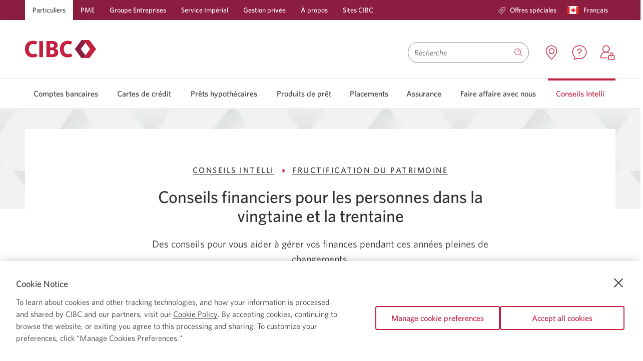

--- FILE ---
content_type: text/html; charset=UTF-8
request_url: https://www.cibc.com/fr/personal-banking/smart-advice/growing-wealth/financial-tips-for-your-20s-and-30s.html
body_size: 39684
content:

<!DOCTYPE html>
    
    
        <html class="text-size1 no-js" lang="fr" languagePath="/content/cibcpublic/fr" dir="ltr">
    
    <head>
    <meta http-equiv="X-UA-Compatible" content="IE=edge"/>
	
		<link rel="preconnect" href="https://w-profiling.cibc.com"/>
		
		<link rel="preconnect" href="https://analytics.cibc.com"/>
		
    

	
		
		
			<script type="text/javascript" src="https://www.cibc.com/public/2272e84d6a24e37a0f256620721a6b6079b0146763ac" async ></script><script type="text/javascript">
				var digitalData = {"events": {"pageView": true, "productPageView": false}, "site": {"brand": "cibc","name": "pb","type": "responsive","environment": "production","appVersion": "6.3.1","lastBuildDate": "2024-08-21"},"page": {"name": "financial-tips-for-your-20s-and-30s","url": "https://www.cibc.com/fr/personal-banking/smart-advice/growing-wealth/financial-tips-for-your-20s-and-30s.html","referrer": "","hierarchy": ["smart-advice","growing-wealth"],"language": "French","accessibility": true},"user": {"authState": "not-authenticated"}}
				digitalData.page.referrer=document.referrer;
			</script>
		

		
			<script type="text/javascript">
				!function(e,a,n,t){var i=e.head;if(i){
				if (a) return;
				var o=e.createElement("style");
				o.id="alloy-prehiding",o.innerText=n,i.appendChild(o),setTimeout(function(){o.parentNode&&o.parentNode.removeChild(o)},t)}}
				(document, document.location.href.indexOf("adobe_authoring_enabled") !== -1, "main.main-content { opacity: 0 !important }", 3000);
			</script>
		

		<script src="//assets.adobedtm.com/986cf825ecbc/c72c48515a45/launch-0671bb3e3927.min.js" async></script>
	



	
	
    </meta>
    </meta>
	<!--[if gte IE 9]><!-->
            
    
<script src="/etc.clientlibs/cibcpublic/clientlibs/jquery.min.js"></script>



	<!--<![endif]-->
	<!--[if lt IE 9]>
            <script type="text/javascript">$( "html" ).addClass( "lt-ie9" );</script>
        <![endif]-->        
    
        <script type="text/javascript">       
            if ( $.cookie('langselected') == "fr_CA" && ( window.location.href.indexOf("/en/personal-banking.html") !== -1 ) ) {            
                window.location.href = window.location.protocol + "//" + window.location.host + window.location.pathname.replace('/en/','/fr/') + window.location.search;
            }
        </script>
    
    <meta http-equiv="content-type" content="text/html, charset=utf-8"/>
    <meta http-equiv="cache-control" content="no-cache"/>
    <meta http-equiv="pragma" content="no-cache"/>
	<meta charset="utf-8"/>
    <meta name="viewport" content="width=device-width, initial-scale=1.0, minimum-scale=1.0"/>
	
		
			<meta name="keywords" content="conseils financiers, planification fiancière pour les milléniaux, finances des jeunes adultes"/>
		
        
		
    	
			
				<link rel="canonical" href="https://www.cibc.com/fr/personal-banking/smart-advice/growing-wealth/financial-tips-for-your-20s-and-30s.html"/>
				<meta property="og:url" content="https://www.cibc.com/fr/personal-banking/smart-advice/growing-wealth/financial-tips-for-your-20s-and-30s.html"/>
			
    	
	
	
	<meta property="og:type" content="article"/>
	
	
		
			<meta property="og:title" content="Conseils financiers pour les personnes dans la vingtaine et la trentaine"/>
		
		
			<meta property="og:description" content="Des conseils pour vous aider à gérer vos finances pendant ces années pleines de changements."/>
		
		
			
				<meta property="og:image" content="https://www.cibc.com/content/dam/cibc-public-assets/personal-banking/advice-hub/images/banners/couple-cooking-in-kitchen-banner-1280x548.jpg/_jcr_content/renditions/cq5dam.web.1280.1280.jpeg"/>
			
		
        
            <script type="application/ld+json">
                {
                    "@context": "https://schema.org",
                    "@type": "Article",
                    "author": [{"@type":"Person","name":"Banque CIBC"}],
                    "headline": "Conseils financiers pour les personnes dans la vingtaine et la trentaine",
                    "datePublished": "2021-02-02T00:00:00-05:00",
                    "description": "Des conseils pour vous aider à gérer vos finances pendant ces années pleines de changements."
                }
            </script>
        
	
	
		
			
            	
                	<link rel="alternate" hreflang="en-ca" href="https://www.cibc.com/en/personal-banking/smart-advice/growing-wealth/financial-tips-for-your-20s-and-30s.html"/>
            	
			
			
				
					<link rel="alternate" hreflang="fr-ca" href="https://www.cibc.com/fr/personal-banking/smart-advice/growing-wealth/financial-tips-for-your-20s-and-30s.html"/>
				
			
            
		
		
		
	
	
	<meta name="description" content="Des conseils pour vous aider à gérer vos finances pendant ces années pleines de changements"/>
	<meta name="language" content="fr_ca"/>
	
        <meta name="apple-itunes-app" content="app-id=351448953"/>
        <meta name="apple-mobile-web-app-capable" content="yes"/>
        <meta name="apple-mobile-web-app-status-bar-style" content="black-translucent"/>
    
    
        <meta name="google-play-app" content="app-id=com.cibc.android.mobi; app-argument=https://play.google.com/store/apps/details?id=com.cibc.android.mobi&hl=en"/>
    
    
    
       
    
    
    
	
    

    
	
    

    

    

    
    
    
    
    
    
    
<script src="/etc.clientlibs/cibcpublic/clientlibs/modernizr.min.js"></script>



   
    
    

	
	
    
<link rel="stylesheet" href="/etc.clientlibs/cibcpublic/clientlibs/foundation-css.min.css" type="text/css">



	
    
    
<link rel="stylesheet" href="/etc.clientlibs/cibcpublic/clientlibs/global.min.css" type="text/css">
<link rel="stylesheet" href="/etc.clientlibs/cibcpublic/clientlibs/all.min.css" type="text/css">



	
	
	
	
	

	<!--[if lt IE 9]>
		<link rel="stylesheet" href="/etc.clientlibs/cibcpublic/clientlibs/ie8.css">
		<![endif]-->
	<!--[if IE 9]>
			<link rel="stylesheet" href="/etc.clientlibs/cibcpublic/clientlibs/ie9.css">
		<![endif]-->
	
	


    <link rel="stylesheet" type="text/css" media="print" href="/etc.clientlibs/cibcpublic/clientlibs/print.min.css"/>
    <link rel="icon" type="image/vnd.microsoft.icon" href="/content/dam/favicon/cibc-favicon/favicon.ico" data-path="" data-filename="/content/dam/favicon/cibc-favicon/favicon.ico"/>
    <link rel="shortcut icon" type="image/vnd.microsoft.icon" href="/content/dam/favicon/cibc-favicon/favicon.ico"/>
    
     
      
       <link rel="apple-touch-icon" href="/content/dam/global-assets/logos/partner-logos/apple/apple-touch-icon.png"/>
      
     
      
       <link rel="apple-touch-icon" size="120x120" href="/content/dam/global-assets/logos/partner-logos/apple/apple-touch-icon-120x120.png"/>
      
     
      
       <link rel="apple-touch-icon" size="152x152" href="/content/dam/global-assets/logos/partner-logos/apple/apple-touch-icon-152x152.png"/>
      
     
        
	<title>Conseils financiers pour les personnes dans la vingtaine et la trentaine | Banque CIBC</title>


<script>(window.BOOMR_mq=window.BOOMR_mq||[]).push(["addVar",{"rua.upush":"false","rua.cpush":"true","rua.upre":"false","rua.cpre":"true","rua.uprl":"false","rua.cprl":"false","rua.cprf":"false","rua.trans":"SJ-98cceca6-8a16-4609-85a4-07cbd210c90a","rua.cook":"false","rua.ims":"false","rua.ufprl":"false","rua.cfprl":"true","rua.isuxp":"false","rua.texp":"norulematch","rua.ceh":"false","rua.ueh":"false","rua.ieh.st":"0"}]);</script>
                              <script>!function(a){var e="https://s.go-mpulse.net/boomerang/",t="addEventListener";if("True"=="True")a.BOOMR_config=a.BOOMR_config||{},a.BOOMR_config.PageParams=a.BOOMR_config.PageParams||{},a.BOOMR_config.PageParams.pci=!0,e="https://s2.go-mpulse.net/boomerang/";if(window.BOOMR_API_key="ARM7D-4NWZ8-KTVVR-LA68Z-G2W7L",function(){function n(e){a.BOOMR_onload=e&&e.timeStamp||(new Date).getTime()}if(!a.BOOMR||!a.BOOMR.version&&!a.BOOMR.snippetExecuted){a.BOOMR=a.BOOMR||{},a.BOOMR.snippetExecuted=!0;var i,_,o,r=document.createElement("iframe");if(a[t])a[t]("load",n,!1);else if(a.attachEvent)a.attachEvent("onload",n);r.src="javascript:void(0)",r.title="",r.role="presentation",(r.frameElement||r).style.cssText="width:0;height:0;border:0;display:none;",o=document.getElementsByTagName("script")[0],o.parentNode.insertBefore(r,o);try{_=r.contentWindow.document}catch(O){i=document.domain,r.src="javascript:var d=document.open();d.domain='"+i+"';void(0);",_=r.contentWindow.document}_.open()._l=function(){var a=this.createElement("script");if(i)this.domain=i;a.id="boomr-if-as",a.src=e+"ARM7D-4NWZ8-KTVVR-LA68Z-G2W7L",BOOMR_lstart=(new Date).getTime(),this.body.appendChild(a)},_.write("<bo"+'dy onload="document._l();">'),_.close()}}(),"".length>0)if(a&&"performance"in a&&a.performance&&"function"==typeof a.performance.setResourceTimingBufferSize)a.performance.setResourceTimingBufferSize();!function(){if(BOOMR=a.BOOMR||{},BOOMR.plugins=BOOMR.plugins||{},!BOOMR.plugins.AK){var e="true"=="true"?1:0,t="",n="aoabqp3io665a2l3frnq-f-a7c54f4ec-clientnsv4-s.akamaihd.net",i="false"=="true"?2:1,_={"ak.v":"39","ak.cp":"236979","ak.ai":parseInt("149262",10),"ak.ol":"0","ak.cr":8,"ak.ipv":4,"ak.proto":"h2","ak.rid":"31b1db99","ak.r":35417,"ak.a2":e,"ak.m":"dscx","ak.n":"essl","ak.bpcip":"3.128.24.0","ak.cport":55922,"ak.gh":"104.119.189.204","ak.quicv":"","ak.tlsv":"tls1.3","ak.0rtt":"","ak.0rtt.ed":"","ak.csrc":"-","ak.acc":"","ak.t":"1769679963","ak.ak":"hOBiQwZUYzCg5VSAfCLimQ==ZoUc3bDp0uuCmPBPCG1N7LB7zNc8Vya6hgwyvncvz1bYh/h0mkDtd9TVMahpG1OaN6WX01UWyJDclQNZ55Rt9iFYaYPalVf5aRvePTRVGGuImzxBRf/QjNAz3wF1hJ+S3SktFsAw/TAWLPxFi9hF1QJrsi9bZQ4VqMCU7sFoZrB2MQmEED14MvsjzKzMepEpHQK1XhRrbr7f1a3/7ypPkelip3eFntR8IM/4/zr5wWjlZ+LGQ1YFSWcmJAjOsUvUml7c3VcJet2lN0ipQIpTwZ6Bi1Simr4edly3DDDZjzlhTELYR9WtSGroko/v17xhgV6pviZt5+qFcLX/yoaPY+JaA+TYD//jh55Ne/KmsL//+9EKrUN64HZmI4qq/av8tcS2kj8Q7vLzwShbhR3AkGzdfcQirgcGsIX22BRhCjk=","ak.pv":"234","ak.dpoabenc":"","ak.tf":i};if(""!==t)_["ak.ruds"]=t;var o={i:!1,av:function(e){var t="http.initiator";if(e&&(!e[t]||"spa_hard"===e[t]))_["ak.feo"]=void 0!==a.aFeoApplied?1:0,BOOMR.addVar(_)},rv:function(){var a=["ak.bpcip","ak.cport","ak.cr","ak.csrc","ak.gh","ak.ipv","ak.m","ak.n","ak.ol","ak.proto","ak.quicv","ak.tlsv","ak.0rtt","ak.0rtt.ed","ak.r","ak.acc","ak.t","ak.tf"];BOOMR.removeVar(a)}};BOOMR.plugins.AK={akVars:_,akDNSPreFetchDomain:n,init:function(){if(!o.i){var a=BOOMR.subscribe;a("before_beacon",o.av,null,null),a("onbeacon",o.rv,null,null),o.i=!0}return this},is_complete:function(){return!0}}}}()}(window);</script></head>
   
	<body class="fullwidth rebranding">
    

<div class="main-content-wrapper">
    <div class="page-content-wrapper">
    	
	   		<div class="cibc-acc-links">
                <nav id="page-top" aria-label="Liens de navigation">
                    <ul>
                        
                            <li class="signon-accessibility">
                                <a href="#sign-on" class="skip-to-signon">Passer à Services bancaires en direct</a>
                            </li>
                            <li class="content-accessibility">
                                <a href="#blq-content">Passer au contenu</a>
                            </li>
                            
                            <li class="menu-accessibility">
                                <a href="#blq-local-nav">Passer à la navigation</a>
                            </li>
                              
                            	
                         
	                </ul>
                </nav>	            
	        </div>
        
        

		<div id="desktop-header">
    
		
     
     
          
    
    
    
        <div class="mm">
            <header>
                
                <div class="color-bg-global-2">
                    <nav class="nav-primary row">
                        <section class="large-12 column">
                            <ul class="no-bullet primary-links">
                                <li class="has-submenu active">
                                    
                                        <a data-utc="C2:2177" target="_self" href="/fr/personal-banking.html">Particuliers</a>
                                    
                                    
                                </li>
                            
                                <li class="has-submenu ">
                                    
                                        <a data-utc="C2:2178" target="_self" href="/fr/business.html">PME</a>
                                    
                                    
                                </li>
                            
                                <li class="has-submenu ">
                                    
                                        <a data-utc="C2:2179" target="_self" href="/fr/commercial.html">Groupe Entreprises</a>
                                    
                                    
                                </li>
                            
                                <li class="has-submenu ">
                                    
                                        <a target="_self" href="/fr/imperial-service/about.html">Service Impérial</a>
                                    
                                    
                                </li>
                            
                                <li class="has-submenu ">
                                    
                                        <a target="_self" href="/fr/private-wealth.html">Gestion privée</a>
                                    
                                    
                                </li>
                            
                                <li class="has-submenu ">
                                    
                                        <a data-utc="C2:2180" target="_self" href="/fr/about-cibc.html">À propos</a>
                                    
                                    
                                </li>
                            
                                <li class="has-submenu ">
                                    
                                        <a data-utc="C2:2181" target="_self" href="/fr/cibc-websites.html">Sites CIBC</a>
                                    
                                    
                                </li>
                            </ul>
                            <ul role="menubar" class="no-bullet right secondary-links">
                                
                                
                                    <li role="menuitem" class="special-offers none ">
                                        
                                            
                                                <a data-utc="C2:3000" target="_self" href="/fr/special-offers.html">
                                                    <span class="icon icon-offers"></span>
                                                    Offres spéciales
                                                </a>
                                            
                                            
                                            
                                        
                                    </li>
                                
                                
                                <li role="menuitem" class="language">
                                    

	
    
        
            <a role="button" data-reveal-id="langSwitcher" class="open-pop-up language-switcher" href="javascript:void(0)" aria-controls="langSwitcher" aria-haspopup="true" aria-expanded="false">
                
                    
                        <span class="country-icon"><span class="icon icon-canada"><span class="path1"></span><span
    class="path2"></span><span class="path3"></span><span class="path4"></span></span></span>
                        <span class="show-for-sr">Langue sélectionnée:</span>
                        <span class="secondary-link-text">Français </span>
                        <span class="show-for-sr"> Une boîte de dialogue s&#39;affichera.</span>
                    
                
            </a>
        
    


                                </li>
                                
                            </ul>
                        </section>
                    </nav>
                </div>
                <div class="header-content-container">
                    <div class="row ">
                        <div class="medium-6 columns header-logo-tag-cont ">
                            
                            
                                <div class="header-logo">
                                    
    
    
            
                    <a href="/fr/personal-banking.html" class="" target="_self">
                    
    <div class="margins-padding image-positioning no-sides no-margin-sides no-margin-top no-margin-bottom no-top no-bottom     ">
        
            <div class="container-img         none-  none-  ">
                
                    
                        <div class="container-img-wrapper">
                            
                                
                                
                                    <img src="/content/dam/global-assets/logos/cibc-logos/no-tagline/cibc-logo-colour-142x36.svg" alt=" Page d’accueil Services bancaires personnels CIBC." class=" " style="width: ; height: "/>
                                    <noscript>
                                        <img src="/content/dam/global-assets/logos/cibc-logos/no-tagline/cibc-logo-colour-142x36.svg" alt=" Page d’accueil Services bancaires personnels CIBC."/>
                                    </noscript>
                                
                            
                            
                        </div>
                    
                
            </div>
        
        
        
        
    </div>


    

                    </a>
                    <span class="brand-text">
                            <span class="titletextHeading hidden"></span>
                            
                    </span>
            
    

                                </div>
                            
                        </div>
                        <div class="medium-6 columns text-right header-search-wrapper  ">
                            
	<div class="header-search-container clearfix" data-results="/content/cibcpublic/fr/search-results">
		<form class="clearfix search-wrapper " name="basicSearch" novalidate role="search" method="GET" accept-charset="utf-8" onsubmit="return(submitSearch(this));" action="/fr/search-results.html">
						
							
				<div class='id-search-suggestions show-for-sr search-suggestions' aria-live='polite' aria-atomic="true"></div>
				<label for="search-input" id="search-label" class="hidden">Search</label>
				<input class="search-input" type="search" name="qt" autocomplete="off" aria-autocomplete="list" aria-controls="searchInputPick" aria-label="Recherche" aria-activedescendant="" role="combobox" aria-owns="searchInputPick" aria-haspopup="listbox" aria-expanded="false" required placeholder="Recherche"/>
				
				    <button class="close-icon" type="reset" aria-label="Effacer la saisie de recherche">
				    <span class="show-for-print">Effacer la saisie de recherche</span></button>
				
				
				<button name="go" type="submit" class="search-button  " aria-label="Bouton Soumettre la recherche" title="Recherche"><span class="icon icon-search"></span>
					<span class="hidden open" data-label="Recherche">
						<span class="dropdown-label">Recherche</span>
					</span>
				</button>
                
                	
                
                
                	
                    	<span class="hidden js-coveo-env" aria-hidden="true">prod</span>
                    
                
			
		</form>
	</div>


                                                        

                            <div class="header-content branch-locator has-icon tooltip ">
                                <span class="tooltiptext">Emplacements</span>
                                
                                    
									    <a href="https://locations.cibc.com/?locale=fr_CA&utrc=A363:2" target="_blank">
                                            <span aria-hidden="true" class="icon icon-location"></span>
                                              
                                            <span class="show-for-sr">
                                                 Emplacements. Une nouvelle fenêtre s&#39;affichera.
                                            </span>
                                        </a>
								    
								    
								    
							    
                            </div>                                    
                             <div class="header-content has-icon tooltip special-offers">
                                 <span class="tooltiptext">Nous contacter</span>
                                
                                    
                                        <a data-utc="C2:2176" href="/fr/contact-us.html" target="_blank" class="icon">
                                           <span aria-hidden="true" class="icon icon-contact"></span>
                                            
                                           <span class="show-for-sr">
                                                 Nous contacter. Une nouvelle fenêtre s&#39;affichera.
                                            </span>
                                        </a>
                                    
                                    
                                    
                                
                            </div>                            
                                                        
                            
                                <div class="header-content has-icon tooltip sign-on-link ">
                                    <span class="tooltiptext">Ouvrir une session</span>
                                    <div class="sign-on-module">
                                        <a href="#" data-target="signOnContainer-desktop" class="flyover-link icon" role="button">
                                           <span aria-hidden="true" class="icon icon-sign-on"></span>
                                           
                                           <span class="show-for-sr">
                                                 Ouvrir une session CIBC en direct. Une boîte de dialogue s&#39;affichera.
                                            </span>
                                        </a>
                                    </div>
                                    
                                </div>
                                <div id="signOnContainer-desktop" class="flyover sign-on-modal-flyover large-3 medium-4 small-12 en" data-reveal aria-hidden="true" role="dialog">
                                    <div class="cibc-signon fr">
    
    
    <div class="sign-on " data-handler="default" data-locale="fr_CA">
        <div class="iframe-container"></div>
        <div class="forgot-userid-modal reveal-modal" id="forgot-userid-modal" data-reveal>
            <a class="close-reveal-modal" aria-label=" Close." aria-hidden="true" tabindex="-1" id="">×</a>
            <div class="row"> 
                <div class="small-12 columns">
                        
                </div>
            </div>
        </div>
        <div class="delete-card-modal reveal-modal" data-reveal>
            <div class="row">
                <div class="small-12 columns">
                    <p class="subheading-medium">Êtes-vous certain de vouloir supprimer ce numéro de carte?</p>
                    <p>
                        
                        <span class="delete-card-number"></span>
                    </p>
                </div>
            </div>
            <div class="row">
                <div class="small-12 columns">
                    <div class="buttons">
                        
                            <div class="cancel-button">
                                <span class="hyperlink">
                                  <a id="button-1563551545078" href="#">
                                    Annuler
                                  </a>
                                 </span>
                            </div>
                        
                        
                            <div class="delete-button">
                                <a id="button-1563551545086" href="#" class="button secondary">
                                    <span class="primary-label">Supprimer</span>
                                </a>
                            </div>
                        
                    </div>
                </div>
            </div>
        </div>
        
            <div class="mobile color-bg-global-2 small-12 ">
                <div class="row">
                    <div class="button-container">
                        
                            
                                <a id="A5-429" href="https://www.cibc.mobi/wap/mb/ls/ns/sp/signon.xhtml?locale=fr_CA" class="button primary" data-utc="A5:429">
                                    <span class="primary-label">Services bancaires mobiles</span>
                                    
                                </a>
                            
                        
                    </div>
                    <div class="button-container">
                        
                            
                                <a id="A5-430" href="https://www.cibconline.cibc.com/olbtxn/authentication/PreSignOn.cibc?locale=fr_CA" class="button secondary" data-utc="A5:430">
                                    <span class="primary-label">Services bancaires en direct</span>
                                    
                                </a>
                            
                        
                    </div>
                    
                </div>
            </div>
        <div class="desktop color-bg-global-2 small-12">
            <form class="sign-on-form" autocomplete="off" method="post" action="https://www.cibconline.cibc.com">
                
                
                
                    <div class="card-number">
                        <label for="card-number-7bb28f45">Numéro de carte</label>
                        <input id="card-number-7bb28f45" name="card-number-7bb28f45" type="text" autocomplete="off" maxlength="19"/>
                    </div>
                    <div class="saved-cards">
                        <label for="saved-card-7bb28f45">Numéro de carte</label>
                        <select id="saved-card-7bb28f45"></select>
                    </div>
                
                
                
                     
                        <div class="remember-card">
                            <input id="remember-card-7bb28f45" type="checkbox"/>
                            <label for="remember-card-7bb28f45">Mémoriser mon numéro </label>
                            
                        </div>
                    
                
                
                    <div class="link delete-saved-card">
                   <a href="#" data-utc="C2:2167">
                            Supprimer cette carte
                            <span class="show-for-sr">car je ne désire plus qu&#39;elle apparaisse automatiquement dans ce champ.</span>
                        </a>
                    </div>
                
                
                    <div class="link use-saved-card">
                   <a href="#" data-utc="C2:2170">
                            Utiliser la carte inscrite
                            <span class="show-for-sr">pour ouvrir une session C I B C en direct</span>
                        </a>
                    </div>
                
                
                    <div class="link use-new-card">
                   <a href="#" data-utc="C2:2168">
                            Utiliser une autre carte
                            <span class="show-for-sr">pour ouvrir une session C I B C en direct</span>
                        </a>
                    </div>
                
                
                    
                        <div class="password">
                            <label for="password-7bb28f45">Mot de passe</label>
                            <input id="password-7bb28f45" type="password" autocomplete="off" maxlength="32"/>
                        </div>
                        <div class="show-password">
                            <input id="show-password-7bb28f45" type="checkbox"/>
                            <label for="show-password-7bb28f45">Afficher le mot de passe</label>
                        </div>
                    
                    
                        <div class="link forgot-password">
                            <span class="hyperlink">
                                <a href="#">
                                    Réinitialiser mon mot de passe
                                    <span class="show-for-sr"> pour CIBC en direct.</span>
                                </a>
                            </span>
                        </div>
                    
                
                
             
                    <div class="buttons">
                        <div class="button-container">
                         
                            <div class="button-padding">
                                
                                    <a id="button-1646160174709" href="#" class="button secondary ">
                                        <span class="primary-label">M’inscrire</span>
                                        <span class="show-for-sr"> à CIBC en direct.</span>
                                    </a>
                                
                            </div>
                         
                        </div>
                        <div class="button-container">
                            <div class="button-padding">
                                
                                    
                                        <button type="submit" id="button-1517421310682" class="button primary ">
                                            <span class="primary-label"><b>Ouvrir une session</b></span>
                                <span class="show-for-sr"> CIBC en direct. Une boîte de dialogue s&#39;affichera.</span>
                                        </button>
                                    
                                    <div class="spinner"></div>
                                
                            </div>
                        </div>
                    </div>
                
            </form>
            
                <div class="warning small-12 columns" tabindex="-1">
                 <span class="emphasis">
                    Nous sommes désolés. Il n’est pas possible d’accéder à Services bancaires CIBC en direct pour l’instant. Nous nous excusons de tout inconvénient.
                 </span>
                </div>
            
            <div class="sign-on-quick-links">
                <div class="link security">
                    <span class="icon icon-shield"></span>
                    <span class="hyperlink">
                        <a href="/fr/privacy-security/digital-banking-guarantee.html" target="_self" class="" data-utc="C2:2175">
                            Sécurité garantie
                            
                        </a>
                    </span>
                </div>
                <div class="link e-agreement">
                    
                    <span class="hyperlink">
                        <a href="/fr/legal/agreements/electronic-access.html" target="_self" class="" data-utc="C2:2169">
                            Entente relative à l&#39;accès électronique
                            
                        </a>
                    </span>
                </div>
                
                
            </div>
        </div>
    </div>


</div>

                                </div>
                            
                            
                            
                        </div>
                        <!-- Search container starts -->
                        <!-- Search container ends -->
                    </div>
                </div>
            </header>
            
                

<div class="mm-container">
    <nav id="blq-local-nav" data-topbar="" class="row" tabindex="-1">
    
        <div class="large-12 columns top-bar-section-c">
            <ul class="super-category">
                
                    
                        

                            
                                <li class="has-dropdown not-click" id="Comptesbancaires">
                                    <a aria-haspopup="true" aria-expanded="false" target="_self" data-utc="C2:2182" href="/fr/personal-banking/bank-accounts.html">Comptes bancaires </a>
                                    
                                    <div class="dropdown-aem" aria-hidden="true">
                                        <div class="clearfix row">
                                            




    
    
    <div class="layoutcontainer base parbase"><div class="  ">     
    
        
            
            
            
                

    

        <div class="page-width     ">

            

                
                <div class="margins-padding no-sides no-margin-sides no-margin-top no-margin-bottom no-top no-bottom      ">
                     <div class="row">
                        
                            
                            
                            
                            
                            
                            
                            
                            
                            
                            
                            
                            
                            
                            
                                <div class="column large-3 medium-3 small-3         " style=" " data-column="1">
                                    




    
    
    <div class="listcollection base parbase">
    <div class="list-collection margins-padding    no-sides no-margin-sides no-margin-top no-margin-bottom medium-padding-top no-bottom">
		
           	
<div class="module-headline  " id="lcid-d67aa9d0">
	
	
		<p><span class="body-copy-s-medium">Comptes bancaires</span></p>
 
<hr class="color-keyline-global-1 line-thickness-thin" />
 
<p> </p>
		
	
</div>

		
        





    <ul aria-labelledby="lcid-d67aa9d0" class="    " role="menu">

    
        
			
			
				
					<li class="" role="menuitem">
						
							
								<a href="/fr/personal-banking/bank-accounts.html" data-utc="C2:2060" class=" " target="_self">
									Découvrez les comptes bancaires
									
								</a>
								
									
									
								
							
							
						
						
						
						
					</li>
				
			
			
			
        
			
			
				
					<li class="" role="menuitem">
						
							
								<a href="/fr/personal-banking/bank-accounts/chequing-accounts.html" data-utc="C2:2061" class=" " target="_self">
									Comptes chèques
									
								</a>
								
									
									
								
							
							
						
						
						
						
					</li>
				
			
			
			
        
			
			
				
					<li class="" role="menuitem">
						
							
								<a href="/fr/personal-banking/bank-accounts/savings-accounts.html" data-utc="C2:2062" class=" " target="_self">
									Comptes d'épargne
									
								</a>
								
									
									
								
							
							
						
						
						
						
					</li>
				
			
			
			
        
			
			
				
					<li class="" role="menuitem">
						
							
								<a href="/fr/business/accounts.html" data-utc="C2:2064" class=" " target="_self">
									Comptes d'entreprise
									
								</a>
								
									
									
								
							
							
						
						
						
						
					</li>
				
			
			
			
        
			
			
				
					<li class="" role="menuitem">
						
							
								<a href="/fr/personal-banking/prepaid/ac-conversion-card.html" class=" " target="_self">
									Cartes prépayées
									
								</a>
								
									
									
								
							
							
						
						
						
						
					</li>
				
			
			
			
        
			
			
				
					<li class="" role="menuitem">
						
							
								<a href="/fr/personal-banking/bank-accounts/overdraft-protection.html" class=" " target="_self">
									Service de Protection de découvert CIBC
									
								</a>
								
									
									
								
							
							
						
						
						
						
					</li>
				
			
			
			
        
    
</ul>

    </div>





</div>



                                    
                                </div>
                            
                        
                            
                            
                            
                            
                            
                            
                            
                            
                            
                            
                            
                            
                            
                            
                                <div class="column large-3 medium-3 small-3         " style=" " data-column="2">
                                    




    
    
    <div class="ghost">

</div>


    
    
    <div class="listcollection base parbase">
    <div class="list-collection margins-padding    no-sides no-margin-sides no-margin-top no-margin-bottom medium-padding-top no-bottom">
		
           	
<div class="module-headline  " id="lcid-1861493d">
	
	
		<p><span class="body-copy-s-medium">Offres et forfaits</span></p>
 
<hr class="color-keyline-global-1 line-thickness-thin" />
 
<p> </p>
		
	
</div>

		
        





    <ul aria-labelledby="lcid-1861493d" class="    " role="menu">

    
        
			
			
				
					<li class="" role="menuitem">
						
							
								<a href="/fr/student.html" data-utc="C2:2065" class=" " target="_self">
									Étudiants
									
								</a>
								
									
									
								
							
							
						
						
						
						
					</li>
				
			
			
			
        
			
			
				
					<li class="" role="menuitem">
						
							
								<a href="/fr/personal-banking/bank-accounts/chequing-accounts/smart-start.html" data-utc="C2:2066" class=" " target="_self">
									Clients de moins de 25 ans
									
								</a>
								
									
									
								
							
							
						
						
						
						
					</li>
				
			
			
			
        
			
			
				
					<li class="" role="menuitem">
						
							
								<a href="/fr/personal-banking/bank-accounts/senior-banking-offers.html" data-utc="C2:2067" class=" " target="_self">
									Aînés
									
								</a>
								
									
									
								
							
							
						
						
						
						
					</li>
				
			
			
			
        
			
			
				
					<li class="" role="menuitem">
						
							
								<a href="/fr/journeys/banking-offers-for-newcomers/banking-for-foreign-workers.html" class=" " target="_self">
									Travailleurs étrangers
									
								</a>
								
									
									
								
							
							
						
						
						
						
					</li>
				
			
			
			
        
			
			
				
					<li class="" role="menuitem">
						
							
								<a href="/fr/journeys/new-to-canada.html" data-utc="C2:2068" class=" " target="_self">
									Nouveaux arrivants au Canada
									
								</a>
								
									
									
								
							
							
						
						
						
						
					</li>
				
			
			
			
        
			
			
				
					<li class="" role="menuitem">
						
							
								<a href="/fr/personal-banking/bank-accounts/skilled-trades.html" class=" " target="_self">
									Métiers qualifiés
									
								</a>
								
									
									
								
							
							
						
						
						
						
					</li>
				
			
			
			
        
			
			
				
					<li class="" role="menuitem">
						
							
								<a href="/fr/personal-banking/bank-accounts/chequing-accounts/smart-plus-account.html" data-utc="C2:2069" class=" " target="_self">
									Forfait bancaire
									
								</a>
								
									
									
								
							
							
						
						
						
						
					</li>
				
			
			
			
        
			
			
				
					<li class="" role="menuitem">
						
							
								<a href="/fr/personal-banking/ways-to-bank/cross-border-us-banking.html" class=" " target="_self">
									Services bancaires transfrontaliers aux États-Unis
									
								</a>
								
									
									
								
							
							
						
						
						
						
					</li>
				
			
			
			
        
			
			
				
					<li class="" role="menuitem">
						
							
								<a href="/fr/personal-banking/partnerships/costco-membership-banking-offers.html" class=" " target="_self">
									Offres aux membres de Costco
									
								</a>
								
									
									
								
							
							
						
						
						
						
					</li>
				
			
			
			
        
			
			
				
					<li class="" role="menuitem">
						
							
								<a href="/fr/personal-banking/bank-accounts/indigenous.html" class=" " target="_self">
									Autochtones
									
								</a>
								
									
									
								
							
							
						
						
						
						
					</li>
				
			
			
			
        
    
</ul>

    </div>





</div>



                                    
                                </div>
                            
                        
                            
                            
                            
                            
                            
                            
                            
                            
                            
                            
                            
                            
                            
                            
                                <div class="column large-3 medium-3 small-3         " style=" " data-column="3">
                                    




    
    
    <div class="listcollection base parbase">
    <div class="list-collection margins-padding    no-sides no-margin-sides no-margin-top no-margin-bottom medium-padding-top no-bottom">
		
           	
<div class="module-headline  " id="lcid-058a27d2">
	
	
		<p><span class="body-copy-s-medium">Outils et ressources</span></p>
 
<hr class="color-keyline-global-1 line-thickness-thin" />
 
<p> </p>
		
	
</div>

		
        





    <ul aria-labelledby="lcid-058a27d2" class="    " role="menu">

    
        
			
			
				
					<li class="" role="menuitem">
						
							
								<a href="/fr/personal-banking/bank-accounts/compare-accounts.html" data-utc="C2:2071" class=" " target="_self">
									Comparer les comptes
									
								</a>
								
									
									
								
							
							
						
						
						
						
					</li>
				
			
			
			
        
			
			
				
					<li class="" role="menuitem">
						
							
								<a href="/fr/personal-banking/bank-accounts/bank-account-selector.html" data-utc="C2:2070" class=" " target="_self">
									Sélecteur de compte bancaire
									
								</a>
								
									
									
								
							
							
						
						
						
						
					</li>
				
			
			
			
        
			
			
				
					<li class="" role="menuitem">
						
							
								<a href="/fr/personal-banking/bank-accounts/calculators-and-tools.html" data-utc="C2:2072" class=" " target="_self">
									Calculateurs de compte
									
								</a>
								
									
									
								
							
							
						
						
						
						
					</li>
				
			
			
			
        
			
			
				
					<li class="" role="menuitem">
						
							
								<a href="/fr/interest-rates/personal-bank-account-rates.html" data-utc="C2:2073" class=" " target="_self">
									Taux des comptes bancaires
									
								</a>
								
									
									
								
							
							
						
						
						
						
					</li>
				
			
			
			
        
    
</ul>

    </div>





</div>



                                    
                                </div>
                            
                        
                            
                            
                            
                            
                            
                            
                            
                            
                            
                            
                            
                            
                            
                            
                                <div class="column large-3 medium-3 small-3    color-border-global-1 end    " style=" " data-column="4">
                                    




    
    
    <div class="callout base parbase">


<div class="callout       ">
    
    

    
        <div class="callout-inner     margins-padding no-sides no-margin-sides no-margin-top no-margin-bottom no-top no-bottom   row callout-image-align-above    border-all border-thin color-bg-global-1 opacity-100 border-color-1  background-center bg-cover  " style="background-center; bg-cover; ; ">
            
            
            
                <div class="calloutequalizer">
    <div class="small-12 medium-12 large-12 columns">
        <div class="container-img  color-bg-retail-2" style=" ">
            <div class="container-img-wrapper  ">
                
    <div class="margins-padding image-positioning no-sides no-margin-sides no-margin-top no-margin-bottom no-top no-bottom     ">
        
            <div class="container-img         none-  none-  ">
                
                    
                        <div class="container-img-wrapper">
                            
                                
                                
                                    <img data-interchange="[/content/dam/cibc-public-assets/special-offers/smart-bundle-2025/smart-plus-infinite-mega-menu-fr.jpg/_jcr_content/renditions/cq5dam.web.767.767.jpeg, (default)],[/content/dam/cibc-public-assets/special-offers/smart-bundle-2025/smart-plus-infinite-mega-menu-fr.jpg/_jcr_content/renditions/cq5dam.web.767.767.jpeg, (small)]" src="/content/dam/cibc-public-assets/special-offers/smart-bundle-2025/smart-plus-infinite-mega-menu-fr.jpg/_jcr_content/renditions/cq5dam.web.1280.1280.jpeg" alt class=" " style="width: ; height: "/>
                                    <noscript>
                                        <img src="/content/dam/cibc-public-assets/special-offers/smart-bundle-2025/smart-plus-infinite-mega-menu-fr.jpg/_jcr_content/renditions/cq5dam.web.1280.1280.jpeg" alt/>
                                    </noscript>
                                
                            
                            
                        </div>
                    
                
            </div>
        
        
        
        
    </div>


    


                
            </div>
        </div>
    </div>
    <div class="small-12 medium-12 large-12 columns">
        <div class="container-content">
            
            
            
            
                <p><b>Offre spéciale</b></p> 
<p>Regroupez vos services bancaires pour obtenir jusqu’à 950&nbsp;$. Commencez par ouvrir un Compte Intelli CIBC<sup>MD,&nbsp;†,&nbsp;‡</sup>.<br> Actions d’admissibilité requises.</p> 
<p><a href="/fr/special-offers/smart-cash-offer.html?itrc=M950:6" target="_self" class=" marketingLink DefaultColor" data-screenreader=" sur l’offre relative au Compte Intelli CIBC." id="buttonid-1762960680352">Pour en savoir plus<span class="show-for-sr"> sur l’offre relative au Compte Intelli CIBC.</span></a></p>
            
            
            
        </div>
    </div>
    <div style="clear: both;"></div>
</div>

            
            
            
            
            
            
            
            


        </div>
    
</div>



</div>



                                    
                                </div>
                            
                        
                    </div>
                </div>
            
        </div>
        
    




            
        
        
        
    
    </div>
    </div>



                                        </div>
                                    </div>
                                    
                                </li>
                            
                            
                        

                            
                                <li class="has-dropdown not-click" id="Cartesdecrédit">
                                    <a aria-haspopup="true" aria-expanded="false" target="_self" data-utc="C2:2183" href="/fr/personal-banking/credit-cards.html">Cartes de crédit </a>
                                    
                                    <div class="dropdown-aem" aria-hidden="true">
                                        <div class="clearfix row">
                                            




    
    
    <div class="layoutcontainer base parbase"><div class="  ">     
    
        
            
            
            
                

    

        <div class="page-width     ">

            

                
                <div class="margins-padding no-sides no-margin-sides no-margin-top no-margin-bottom no-top no-bottom      ">
                     <div class="row">
                        
                            
                            
                            
                            
                            
                            
                            
                            
                            
                            
                            
                            
                            
                            
                                <div class="column large-3 medium-3 small-3         " style=" " data-column="1">
                                    




    
    
    <div class="listcollection base parbase">
    <div class="list-collection margins-padding    no-sides no-margin-sides no-margin-top no-margin-bottom medium-padding-top no-bottom">
		
           	
<div class="module-headline  " id="lcid-01468d99">
	
	
		<p><span class="body-copy-s-medium">Découvrir nos cartes</span></p>
 
<hr class="color-keyline-global-1 line-thickness-thin" />
 
<p> </p>
		
	
</div>

		
        





    <ul aria-labelledby="lcid-01468d99" class="    " role="menu">

    
        
			
			
				
					<li class="" role="menuitem">
						
							
								<a href="/fr/personal-banking/credit-cards/travel-rewards-cards.html" data-utc="C2:2087" class=" " target="_self">
									Cartes assorties de primes voyages
									
								</a>
								
									
									
								
							
							
						
						
						
						
					</li>
				
			
			
			
        
			
			
				
					<li class="" role="menuitem">
						
							
								<a href="/fr/personal-banking/credit-cards/aeroplan-cards.html" class=" " target="_self">
									Cartes Aéroplan
									
								</a>
								
									
									
								
							
							
						
						
						
						
					</li>
				
			
			
			
        
			
			
				
					<li class="" role="menuitem">
						
							
								<a href="/fr/personal-banking/credit-cards/cash-back-cards.html" data-utc="C2:2088" class=" " target="_self">
									Cartes assorties d’une remise en argent
									
								</a>
								
									
									
								
							
							
						
						
						
						
					</li>
				
			
			
			
        
			
			
				
					<li class="" role="menuitem">
						
							
								<a href="/fr/personal-banking/credit-cards/costco-cards.html" class=" " target="_self">
									Cartes de Costco
									
								</a>
								
									
									
								
							
							
						
						
						
						
					</li>
				
			
			
			
        
			
			
				
					<li class="" role="menuitem">
						
							
								<a href="/fr/personal-banking/credit-cards/rewards-cards.html" class=" " target="_self">
									Cartes-primes
									 
								</a>
								
									
									
								
							
							
						
						
						
						
					</li>
				
			
			
			
        
			
			
				
					<li class="" role="menuitem">
						
							
								<a href="/fr/personal-banking/credit-cards/no-annual-fee.html" data-utc="C2:2089" class=" " target="_self">
									Cartes sans frais
									
								</a>
								
									
									
								
							
							
						
						
						
						
					</li>
				
			
			
			
        
			
			
				
					<li class="" role="menuitem">
						
							
								<a href="/fr/personal-banking/credit-cards/low-interest-cards.html" class=" " target="_self">
									Cartes à taux d’intérêt réduit
									
								</a>
								
									
									
								
							
							
						
						
						
						
					</li>
				
			
			
			
        
			
			
				
					<li class="" role="menuitem">
						
							
								<a href="/fr/personal-banking/credit-cards/student-cards.html" data-utc="C2:2090" class=" " target="_self">
									Cartes pour étudiants
									
								</a>
								
									
									
								
							
							
						
						
						
						
					</li>
				
			
			
			
        
			
			
				
					<li class="" role="menuitem">
						
							
								<a href="/fr/business/credit-cards.html" data-utc="C2:8784" class=" " target="_self">
									Cartes pour PME
									
								</a>
								
									
									
								
							
							
						
						
						
						
					</li>
				
			
			
			
        
    
</ul>

    </div>





</div>



                                    
                                </div>
                            
                        
                            
                            
                            
                            
                            
                            
                            
                            
                            
                            
                            
                            
                            
                            
                                <div class="column large-3 medium-3 small-3         " style=" " data-column="2">
                                    




    
    
    <div class="listcollection base parbase">
    <div class="list-collection margins-padding    no-sides no-margin-sides no-margin-top no-margin-bottom medium-padding-top no-bottom">
		
           	
<div class="module-headline  " id="lcid-851a66fe">
	
	
		<p><span class="body-copy-s-medium">Cartes de crédit</span></p>
 
<hr class="color-keyline-global-1 line-thickness-thin" />
 
<p> </p>
		
	
</div>

		
        





    <ul aria-labelledby="lcid-851a66fe" class="    " role="menu">

    
        
			
			
				
					<li class="" role="menuitem">
						
							
								<a href="/fr/personal-banking/credit-cards.html" data-utc="C2:2080" class=" " target="_self">
									Découvrir les cartes de crédit
									
								</a>
								
									
									
								
							
							
						
						
						
						
					</li>
				
			
			
			
        
			
			
				
					<li class="" role="menuitem">
						
							
								<a href="/fr/personal-banking/credit-cards/comparison.html" class=" " target="_self">
									Comparer les cartes de crédit
									
								</a>
								
									
									
								
							
							
						
						
						
						
					</li>
				
			
			
			
        
			
			
				
					<li class="" role="menuitem">
						
							
								<a href="/fr/personal-banking/credit-cards/all-credit-cards.html" data-utc="C2:2081" class=" " target="_self">
									Afficher toutes les cartes de crédit
									
								</a>
								
									
									
								
							
							
						
						
						
						
					</li>
				
			
			
			
        
			
			
				
					<li class="" role="menuitem">
						
							
								<a href="/fr/personal-banking/credit-cards/rewards-and-points.html" data-utc="C2:2082" class=" " target="_self">
									Primes de cartes de crédit
									
								</a>
								
									
									
								
							
							
						
						
						
						
					</li>
				
			
			
			
        
			
			
				
					<li class="" role="menuitem">
						
							
								<a href="/fr/personal-banking/credit-cards/manage.html" data-utc="C2:2083" class=" " target="_self">
									Gérer ma carte
									
								</a>
								
									
									
								
							
							
						
						
						
						
					</li>
				
			
			
			
        
			
			
				
					<li class="" role="menuitem">
						
							
								<a href="/fr/personal-banking/credit-cards/articles.html" data-utc="C2:2084" class=" " target="_self">
									Se renseigner sur le crédit
									
								</a>
								
									
									
								
							
							
						
						
						
						
					</li>
				
			
			
			
        
			
			
				
					<li class="" role="menuitem">
						
							
								<a href="/fr/journeys/banking-offers-for-newcomers/newcomer-credit-cards.html" data-utc="C2:2091" class=" " target="_self">
									Nouveaux arrivants au Canada
									
								</a>
								
									
									
								
							
							
						
						
						
						
					</li>
				
			
			
			
        
    
</ul>

    </div>





</div>



                                    
                                </div>
                            
                        
                            
                            
                            
                            
                            
                            
                            
                            
                            
                            
                            
                            
                            
                            
                                <div class="column large-3 medium-3 small-3         " style=" " data-column="3">
                                    




    
    
    <div class="listcollection base parbase">
    <div class="list-collection margins-padding    no-sides no-margin-sides no-margin-top no-margin-bottom medium-padding-top no-bottom">
		
           	
<div class="module-headline  " id="lcid-e68d805e">
	
	
		<p><span class="body-copy-s-medium">Outils et ressources</span></p>
 
<hr class="color-keyline-global-1 line-thickness-thin" />
 
<p> </p>
		
	
</div>

		
        





    <ul aria-labelledby="lcid-e68d805e" class="    " role="menu">

    
        
			
			
				
					<li class="" role="menuitem">
						
							
								<a href="/fr/personal-banking/credit-cards/rewards-and-points/calculator.html" data-utc="C2:2092" class=" " target="_self">
									Calculateur de primes
									
								</a>
								
									
									
								
							
							
						
						
						
						
					</li>
				
			
			
			
        
			
			
				
					<li class="" role="menuitem">
						
							
								<a href="/fr/personal-banking/credit-cards/aventura-points-flight-search.html" data-utc="C2:2093" class=" " target="_self">
									Outil de recherche de vols Aventura
									
								</a>
								
									
									
								
							
							
						
						
						
						
					</li>
				
			
			
			
        
			
			
				
					<li class="" role="menuitem">
						
							
								<a href="/fr/personal-banking/credit-cards/manage/agreements-and-insurance.html" data-utc="C2:2094" class=" " target="_self">
									Ententes et assurances
									
								</a>
								
									
									
								
							
							
						
						
						
						
					</li>
				
			
			
			
        
			
			
				
					<li class="" role="menuitem">
						
							
								<a href="/fr/personal-banking/credit-cards/balance-transfers.html" class=" " target="_self">
									Calculateur de virement de solde
									
								</a>
								
									
									
								
							
							
						
						
						
						
					</li>
				
			
			
			
        
    
</ul>

    </div>





</div>



                                    
                                </div>
                            
                        
                            
                            
                            
                            
                            
                            
                            
                            
                            
                            
                            
                            
                            
                            
                                <div class="column large-3 medium-3 small-3    color-border-global-1 end    " style=" " data-column="4">
                                    




    
    
    <div class="callout base parbase">


<div class="callout       ">
    
    

    
        <div class="callout-inner     margins-padding no-sides no-margin-sides no-margin-top no-margin-bottom no-top no-bottom   row callout-image-align-above    border-all border-thin color-bg-global-1 opacity-100 border-color-1  background-center bg-cover  " style="background-center; bg-cover; ; ">
            
            
            
                <div class="calloutequalizer">
    <div class="small-12 medium-12 large-12 columns">
        <div class="container-img  none" style=" ">
            <div class="container-img-wrapper  ">
                
    <div class="margins-padding image-positioning no-sides no-margin-sides no-margin-top no-margin-bottom no-top no-bottom     ">
        
            <div class="container-img         none-  none-  ">
                
                    
                        <div class="container-img-wrapper">
                            
                                
                                
                                    <img data-interchange="[/content/dam/cibc-public-assets/special-offers/credit-cards/aventura/aventura-infinite-and-gold/lto-jan-26/f26-aventura-lto-megamenu.jpg/_jcr_content/renditions/cq5dam.web.767.767.jpeg, (default)],[/content/dam/cibc-public-assets/special-offers/credit-cards/aventura/aventura-infinite-and-gold/lto-jan-26/f26-aventura-lto-megamenu.jpg/_jcr_content/renditions/cq5dam.web.767.767.jpeg, (large)],[/content/dam/cibc-public-assets/special-offers/credit-cards/aventura/aventura-infinite-and-gold/lto-jan-26/f26-aventura-lto-megamenu.jpg/_jcr_content/renditions/cq5dam.web.767.767.jpeg, (medium-only)],[/content/dam/cibc-public-assets/special-offers/credit-cards/aventura/aventura-infinite-and-gold/lto-jan-26/f26-aventura-lto-megamenu.jpg/_jcr_content/renditions/cq5dam.web.767.767.jpeg, (small-only)]" data-desktopwidth="300px" src="/content/dam/cibc-public-assets/special-offers/credit-cards/aventura/aventura-infinite-and-gold/lto-jan-26/f26-aventura-lto-megamenu.jpg/_jcr_content/renditions/cq5dam.web.1280.1280.jpeg" alt="Carte Aventura CIBC Visa Infinite." class="imageCalc " style="width: 300px; height: "/>
                                    <noscript>
                                        <img src="/content/dam/cibc-public-assets/special-offers/credit-cards/aventura/aventura-infinite-and-gold/lto-jan-26/f26-aventura-lto-megamenu.jpg/_jcr_content/renditions/cq5dam.web.1280.1280.jpeg" alt="Carte Aventura CIBC Visa Infinite."/>
                                    </noscript>
                                
                            
                            
                        </div>
                    
                
            </div>
        
        
        
        
    </div>


    


                
            </div>
        </div>
    </div>
    <div class="small-12 medium-12 large-12 columns">
        <div class="container-content">
            
            
            
            
                <p><span class="body-copy">Explorez de nouveaux horizons. Obtenez jusqu’à 60&nbsp;000 points<sup>†</sup>&nbsp;avec la carte Aventura<sup class="fr-md">MD</sup>&nbsp;CIBC Visa Infinite*.</span></p> 
<p><a data-utc="M949:4" data-screenreader=" sur l’offre de la carte Aventura CIBC Visa Infinite." href="/fr/special-offers/aventura-rewards-inspire.html?itrc=M949:4" target="_self" class=" marketingLink DefaultColor">Pour en savoir plus<span class="show-for-sr"> sur l’offre de la carte Aventura CIBC Visa Infinite.</span></a></p>
            
            
            
        </div>
    </div>
    <div style="clear: both;"></div>
</div>

            
            
            
            
            
            
            
            


        </div>
    
</div>



</div>



                                    
                                </div>
                            
                        
                    </div>
                </div>
            
        </div>
        
    




            
        
        
        
    
    </div>
    </div>



                                        </div>
                                    </div>
                                    
                                </li>
                            
                            
                        

                            
                                <li class="has-dropdown not-click" id="Prêtshypothécaires">
                                    <a aria-haspopup="true" aria-expanded="false" target="_self" data-utc="C2:2184" href="/fr/personal-banking/mortgages.html">Prêts hypothécaires </a>
                                    
                                    <div class="dropdown-aem" aria-hidden="true">
                                        <div class="clearfix row">
                                            




    
    
    <div class="layoutcontainer base parbase"><div class="  ">     
    
        
            
            
            
                

    

        <div class="page-width     ">

            

                
                <div class="margins-padding no-sides no-margin-sides no-margin-top no-margin-bottom no-top no-bottom none  none    opacity-100 ">
                     <div class="row">
                        
                            
                            
                            
                            
                            
                            
                            
                            
                            
                            
                            
                            
                            
                            
                                <div class="column large-3 medium-3 small-3 none    none    opacity-100 bg-cover " style=" background-position:center; " data-column="1">
                                    




    
    
    <div class="listcollection base parbase">
    <div class="list-collection margins-padding    no-sides no-margin-sides no-margin-top no-margin-bottom medium-padding-top no-bottom">
		
           	
<div class="module-headline  " id="lcid-6012af99">
	
	
		<p><span class="body-copy-s-medium">Prêts hypothécaires</span></p>
 
<hr class="color-keyline-global-1 line-thickness-thin" />
 
<p> </p>
		
	
</div>

		
        





    <ul aria-labelledby="lcid-6012af99" class="    " role="menu">

    
        
			
			
				
					<li class="" role="menuitem">
						
							
								<a href="/fr/personal-banking/mortgages.html" data-utc="C2:2096" class=" " target="_self">
									Aperçu
									
								</a>
								
									
									
								
							
							
						
						
						
						
					</li>
				
			
			
			
        
			
			
				
					<li class="" role="menuitem">
						
							
								<a href="/fr/personal-banking/mortgages/fixed-rate-mortgages.html" data-utc="C2:2097" class=" " target="_self">
									Prêts hypothécaires à taux fixe
									
								</a>
								
									
									
								
							
							
						
						
						
						
					</li>
				
			
			
			
        
			
			
				
					<li class="" role="menuitem">
						
							
								<a href="/fr/personal-banking/mortgages/variable-rate-mortgage.html" data-utc="C2:2098" class=" " target="_self">
									Prêts hypothécaires à taux variable
									
								</a>
								
									
									
								
							
							
						
						
						
						
					</li>
				
			
			
			
        
			
			
				
					<li class="" role="menuitem">
						
							
								<a href="/fr/personal-banking/mortgages/compare-mortgages.html" class=" " target="_self">
									Comparer les prêts hypothécaires
									
								</a>
								
									
									
								
							
							
						
						
						
						
					</li>
				
			
			
			
        
			
			
				
					<li class="" role="menuitem">
						
							
								<a href="/fr/interest-rates/mortgage-rates.html" class=" " target="_self">
									Taux hypothécaires
									
								</a>
								
									
									
								
							
							
						
						
						
						
					</li>
				
			
			
			
        
			
			
				
					<li class="" role="menuitem">
						
							
								<a href="/fr/personal-banking/mortgages/home-power-plan-mortgage.html" data-utc="C2:2099" class=" " target="_self">
									Solution Programme ressource-toit
									
								</a>
								
									
									
								
							
							
						
						
						
						
					</li>
				
			
			
			
        
			
			
				
					<li class="" role="menuitem">
						
							
								<a href="/fr/personal-banking/mortgages/mortgage-offers.html" data-utc="C2:2100" class=" " target="_self">
									Offres de prêts hypothécaires
									
								</a>
								
									
									
								
							
							
						
						
						
						
					</li>
				
			
			
			
        
			
			
				
					<li class="" role="menuitem">
						
							
								<a href="/fr/personal-banking/bank-accounts/indigenous.html" class=" " target="_self">
									Prêts à l’habitation aux clients des Premières Nations
									
								</a>
								
									
									
								
							
							
						
						
						
						
					</li>
				
			
			
			
        
    
</ul>

    </div>





</div>



                                    
                                </div>
                            
                        
                            
                            
                            
                            
                            
                            
                            
                            
                            
                            
                            
                            
                            
                            
                                <div class="column large-3 medium-3 small-3 none    none    opacity-100 bg-cover " style=" background-position:center; " data-column="2">
                                    




    
    
    <div class="listcollection base parbase">
    <div class="list-collection margins-padding    no-sides no-margin-sides no-margin-top no-margin-bottom medium-padding-top no-bottom">
		
           	
<div class="module-headline  " id="lcid-f12d4b46">
	
	
		<p><span class="body-copy-s-medium">Conseils sur les prêts hypothécaires</span></p>
 
<hr class="color-keyline-global-1 line-thickness-thin" />
 
<p> </p>
		
	
</div>

		
        





    <ul aria-labelledby="lcid-f12d4b46" class="    " role="menu">

    
        
			
			
				
					<li class="" role="menuitem">
						
							
								<a href="/fr/personal-banking/mortgages/manage-my-mortgage.html" class=" " target="_self">
									Gestion de mon hypothèque
									
								</a>
								
									
									
								
							
							
						
						
						
						
					</li>
				
			
			
			
        
			
			
				
					<li class="" role="menuitem">
						
							
								<a href="/fr/personal-banking/mortgages/first-time-home-buyer.html" class=" " target="_self">
									Acheter une première maison
									
								</a>
								
									
									
								
							
							
						
						
						
						
					</li>
				
			
			
			
        
			
			
				
					<li class="" role="menuitem">
						
							
								<a href="/fr/personal-banking/mortgages/buy-your-next-property.html" class=" " target="_self">
									Acheter une nouvelle propriété
									
								</a>
								
									
									
								
							
							
						
						
						
						
					</li>
				
			
			
			
        
			
			
				
					<li class="" role="menuitem">
						
							
								<a href="/fr/personal-banking/mortgages/switch-mortgage.html" class=" " target="_self">
									Transférer votre prêt hypothécaire à la Banque CIBC
									
								</a>
								
									
									
								
							
							
						
						
						
						
					</li>
				
			
			
			
        
			
			
				
					<li class="" role="menuitem">
						
							
								<a href="/fr/journeys/banking-offers-for-newcomers/newcomer-mortgage.html" class=" " target="_self">
									Acheter une maison au Canada
									
								</a>
								
									
									
								
							
							
						
						
						
						
					</li>
				
			
			
			
        
			
			
				
					<li class="" role="menuitem">
						
							
								<a href="/fr/personal-banking/ways-to-bank/cross-border-us-banking.html#mortgage" class=" " target="_self">
									Prêts hypothécaires transfrontaliers aux États-Unis
									
								</a>
								
									
									
								
							
							
						
						
						
						
					</li>
				
			
			
			
        
			
			
				
					<li class="" role="menuitem">
						
							
								<a href="/fr/personal-banking/mortgages/renew-your-mortgage.html" class=" " target="_self">
									Renouveler un prêt hypothécaire
									
								</a>
								
									
									
								
							
							
						
						
						
						
					</li>
				
			
			
			
        
			
			
				
					<li class="" role="menuitem">
						
							
								<a href="/fr/personal-banking/mortgages/use-your-home-equity.html" class=" " target="_self">
									Utiliser la valeur nette de sa propriété
									
								</a>
								
									
									
								
							
							
						
						
						
						
					</li>
				
			
			
			
        
			
			
				
					<li class="" role="menuitem">
						
							
								<a href="/fr/personal-banking/mortgages/mortgage-relief.html" class=" " target="_self">
									Soutien relatif aux prêts hypothécaires
									
								</a>
								
									
									
								
							
							
						
						
						
						
					</li>
				
			
			
			
        
			
			
				
					<li class="" role="menuitem">
						
							
								<a href="/fr/personal-banking/mortgages/contact-us.html" class=" " target="_self">
									Nous contacter
									
								</a>
								
									
									
								
							
							
						
						
						
						
					</li>
				
			
			
			
        
    
</ul>

    </div>





</div>



                                    
                                </div>
                            
                        
                            
                            
                            
                            
                            
                            
                            
                            
                            
                            
                            
                            
                            
                            
                                <div class="column large-3 medium-3 small-3 none    none    opacity-100 bg-cover " style=" background-position:center; " data-column="3">
                                    




    
    
    <div class="listcollection base parbase">
    <div class="list-collection margins-padding    no-sides no-margin-sides no-margin-top no-margin-bottom medium-padding-top no-bottom">
		
           	
<div class="module-headline  " id="lcid-2ed1bd9e">
	
	
		<p><span class="body-copy-s-medium">Outils et ressources</span></p>
 
<hr class="color-keyline-global-1 line-thickness-thin" />
 
<p> </p>
		
	
</div>

		
        





    <ul aria-labelledby="lcid-2ed1bd9e" class="    " role="menu">

    
        
			
			
				
					<li class="" role="menuitem">
						
							
								<a href="/fr/personal-banking/mortgages/calculators.html" class=" " target="_self">
									Outils et calculateurs de prêts hypothécaires
									
								</a>
								
									
									
								
							
							
						
						
						
						
					</li>
				
			
			
			
        
			
			
				
					<li class="" role="menuitem">
						
							
								<a href="/fr/personal-banking/mortgages/calculators/affordability-calculator.html" class=" " target="_self">
									Calculateur de capacité d’emprunt
									
								</a>
								
									
									
								
							
							
						
						
						
						
					</li>
				
			
			
			
        
			
			
				
					<li class="" role="menuitem">
						
							
								<a href="/fr/personal-banking/mortgages/calculators/payment-calculator.html" class=" " target="_self">
									Calculateur de versement hypothécaire
									
								</a>
								
									
									
								
							
							
						
						
						
						
					</li>
				
			
			
			
        
			
			
				
					<li class="" role="menuitem">
						
						
															
								<a href="https://online.digitalmmortgage.com/#/fr/home" class=" " target="_blank">
									Établir votre préadmissiblité
									
								</a>
								
										
									
								
							
							
						
						
						
					</li>
				
			
			
			
        
			
			
				
					<li class="" role="menuitem">
						
						
															
								<a href="/fr/apply/mortgages/application.html?requestType=mortgage" class=" " target="_blank">
									Faire une demande de prêt hypothécaire
									<span class="show-for-sr"> Une nouvelle fenêtre s&#39;affichera.</span>
								</a>
								
										
									
								
							
							
						
						
						
					</li>
				
			
			
			
        
			
			
				
					<li class="" role="menuitem">
						
							
								<a href="/fr/personal-banking/mortgages/calculators/prepayment-calculator.html" class=" " target="_self">
									Calculateur de frais de paiement anticipé d’un prêt hypothécaire
									
								</a>
								
									
									
								
							
							
						
						
						
						
					</li>
				
			
			
			
        
			
			
				
					<li class="" role="menuitem">
						
							
								<a href="/fr/personal-banking/mortgages/calculators/home-equity-calculator.html" class=" " target="_self">
									Calculateur de valeur nette de la propriété
									
								</a>
								
									
									
								
							
							
						
						
						
						
					</li>
				
			
			
			
        
			
			
				
					<li class="" role="menuitem">
						
							
								<a href="/fr/personal-banking/mortgages/resource-centre.html" data-utc="C2:2108" class=" " target="_self">
									Centre de ressources
									
								</a>
								
									
									
								
							
							
						
						
						
						
					</li>
				
			
			
			
        
    
</ul>

    </div>





</div>



                                    
                                </div>
                            
                        
                            
                            
                            
                            
                            
                            
                            
                            
                            
                            
                            
                            
                            
                            
                                <div class="column large-3 medium-3 small-3     none end   opacity-100 bg-cover " style=" background-position:center; " data-column="4">
                                    




    
    
    <div class="callout base parbase">


<div class="callout       ">
    
    

    
        <div class="callout-inner     margins-padding no-sides no-margin-sides no-margin-top no-margin-bottom no-top no-bottom   row callout-image-align-above    border-all border-thin color-bg-global-1 opacity-100 border-color-1  background-center bg-cover  " style="background-center; bg-cover; ; ">
            
            
            
                <div class="calloutequalizer">
    <div class="small-12 medium-12 large-12 columns">
        <div class="container-img  none" style=" ">
            <div class="container-img-wrapper  ">
                
    <div class="margins-padding image-positioning no-sides no-margin-sides no-margin-top no-margin-bottom no-top no-bottom     ">
        
            <div class="container-img         none-  none-  ">
                
                    
                        <div class="container-img-wrapper">
                            
                                
                                
                                    <img data-interchange="[/content/dam/cibc-public-assets/special-offers/mortgage-nov-25/mortgage-family-playing-mega-menu.jpg/_jcr_content/renditions/cq5dam.web.959.959.jpeg, (default)],[/content/dam/cibc-public-assets/special-offers/mortgage-nov-25/mortgage-family-playing-mega-menu.jpg/_jcr_content/renditions/cq5dam.web.959.959.jpeg, (medium)],[/content/dam/cibc-public-assets/special-offers/mortgage-nov-25/mortgage-family-playing-mega-menu.jpg/_jcr_content/renditions/cq5dam.web.767.767.jpeg, (small-only)]" src="/content/dam/cibc-public-assets/special-offers/mortgage-nov-25/mortgage-family-playing-mega-menu.jpg/_jcr_content/renditions/cq5dam.web.1280.1280.jpeg" alt class=" " style="width: ; height: "/>
                                    <noscript>
                                        <img src="/content/dam/cibc-public-assets/special-offers/mortgage-nov-25/mortgage-family-playing-mega-menu.jpg/_jcr_content/renditions/cq5dam.web.1280.1280.jpeg" alt/>
                                    </noscript>
                                
                            
                            
                        </div>
                    
                
            </div>
        
        
        
        
    </div>


    


                
            </div>
        </div>
    </div>
    <div class="small-12 medium-12 large-12 columns">
        <div class="container-content">
            
            
            
            
                <p>Obtenez une remise en argent sur certains prêts hypothécaires CIBC.<b><br> </b></p> 
<p><a href="/fr/personal-banking/mortgages/mortgage-offers.html?itrc=O970:22" target="_self" data-utc="O970:22" data-screenreader=" sur l’offre de remise en argent." class=" marketingLink DefaultColor" id="buttonid-1738001912645">Pour en savoir plus<span class="show-for-sr"> sur l’offre de remise en argent.</span></a></p>
            
            
            
        </div>
    </div>
    <div style="clear: both;"></div>
</div>

            
            
            
            
            
            
            
            


        </div>
    
</div>



</div>



                                    
                                </div>
                            
                        
                    </div>
                </div>
            
        </div>
        
    




            
        
        
        
    
    </div>
    </div>



                                        </div>
                                    </div>
                                    
                                </li>
                            
                            
                        

                            
                                <li class="has-dropdown not-click" id="Produitsdeprêt">
                                    <a aria-haspopup="true" aria-expanded="false" target="_self" data-utc="C2:2185" href="/fr/personal-banking/loans-and-lines-of-credit.html">Produits de prêt </a>
                                    
                                    <div class="dropdown-aem" aria-hidden="true">
                                        <div class="clearfix row">
                                            




    
    
    <div class="layoutcontainer base parbase"><div class="  ">     
    
        
            
            
            
                

    

        <div class="page-width     ">

            

                
                <div class="margins-padding no-sides no-margin-sides no-margin-top no-margin-bottom no-top no-bottom none  none    opacity-100 ">
                     <div class="row">
                        
                            
                            
                            
                            
                            
                            
                            
                            
                            
                            
                            
                            
                            
                            
                                <div class="column large-3 medium-3 small-4 none    none    opacity-100 bg-cover " style=" background-position:center; " data-column="1">
                                    




    
    
    <div class="listcollection base parbase">
    <div class="list-collection margins-padding    no-sides no-margin-sides no-margin-top no-margin-bottom medium-padding-top no-bottom">
		
           	
<div class="module-headline  " id="lcid-74b507d8">
	
	
		<p><span class="body-copy-s-medium">Produits de prêt</span></p>
 
<hr class="color-keyline-global-1 line-thickness-thin" />
 
<p> </p>
		
	
</div>

		
        





    <ul aria-labelledby="lcid-74b507d8" class="    " role="menu">

    
        
			
			
				
					<li class="" role="menuitem">
						
							
								<a href="/fr/personal-banking/loans-and-lines-of-credit.html" data-utc="C2:2112" class=" " target="_self">
									Aperçu
									
								</a>
								
									
									
								
							
							
						
						
						
						
					</li>
				
			
			
			
        
			
			
				
					<li class="" role="menuitem">
						
							
								<a href="/fr/personal-banking/loans-and-lines-of-credit/loans.html" data-utc="C2:2113" class=" " target="_self">
									Prêts
									
								</a>
								
									
									
								
							
							
						
						
						
						
					</li>
				
			
			
			
        
			
			
				
					<li class="" role="menuitem">
						
							
								<a href="/fr/personal-banking/loans-and-lines-of-credit/lines-of-credit.html" data-utc="C2:2114" class=" " target="_self">
									Marges de crédit
									
								</a>
								
									
									
								
							
							
						
						
						
						
					</li>
				
			
			
			
        
			
			
				
					<li class="" role="menuitem">
						
							
								<a href="/fr/student/student-lines-of-credit.html" data-utc="C2:2115" class=" " target="_self">
									Marges de crédit pour étudiants
									
								</a>
								
									
									
								
							
							
						
						
						
						
					</li>
				
			
			
			
        
			
			
				
					<li class="" role="menuitem">
						
							
								<a href="/fr/business/loans-and-lines-of-credit.html" data-utc="C2:2116" class=" " target="_self">
									Prêts et marges de crédit aux entreprises
									
								</a>
								
									
									
								
							
							
						
						
						
						
					</li>
				
			
			
			
        
			
			
				
					<li class="" role="menuitem">
						
							
								<a href="/fr/personal-banking/loans-and-lines-of-credit/loans/personal-car-loan.html" class=" " target="_self">
									Prêts-auto
									
								</a>
								
									
									
								
							
							
						
						
						
						
					</li>
				
			
			
			
        
			
			
				
					<li class="" role="menuitem">
						
							
								<a href="/fr/personal-banking/loans-and-lines-of-credit/loans/rrsp-loan.html" class=" " target="_self">
									Prêt REER
									
								</a>
								
									
									
								
							
							
						
						
						
						
					</li>
				
			
			
			
        
    
</ul>

    </div>





</div>



                                    
                                </div>
                            
                        
                            
                            
                            
                            
                            
                            
                            
                            
                            
                            
                            
                            
                            
                            
                                <div class="column large-6 medium-6 small-4 none    none    opacity-100 bg-cover " style=" background-position:center; " data-column="2">
                                    




    
    
    <div class="listcollection base parbase">
    <div class="list-collection margins-padding    no-sides no-margin-sides no-margin-top no-margin-bottom medium-padding-top no-bottom">
		
           	
<div class="module-headline  " id="lcid-85d6022c">
	
	
		<p><span class="body-copy-s-medium">Outils et ressources</span></p>
 
<hr class="color-keyline-global-1 line-thickness-thin" />
 
<p> </p>
		
	
</div>

		
        





    <ul aria-labelledby="lcid-85d6022c" class=" small-block-grid-1 medium-block-grid-1 large-block-grid-2   " role="menu">

    
        
			
			
				
					<li class="" role="menuitem">
						
							
								<a href="/fr/personal-banking/loans-and-lines-of-credit/compare.html" data-utc="C2:2117" class=" " target="_self">
									Comparer les produits
									
								</a>
								
									
									
								
							
							
						
						
						
						
					</li>
				
			
			
			
        
			
			
				
					<li class="" role="menuitem">
						
							
								<a href="/fr/personal-banking/loans-and-lines-of-credit/articles-resources.html" class=" " target="_self">
									Centre de ressources
									
								</a>
								
									
									
								
							
							
						
						
						
						
					</li>
				
			
			
			
        
			
			
				
					<li class="" role="menuitem">
						
							
								<a href="/fr/personal-banking/loans-and-lines-of-credit/borrowing-solutions.html" data-utc="C2:2118" class=" " target="_self">
									Trouver l'emprunt qui vous convient
									
								</a>
								
									
									
								
							
							
						
						
						
						
					</li>
				
			
			
			
        
			
			
				
					<li class="" role="menuitem">
						
							
								<a href="/fr/apply/credit-and-insurance.html" class=" " target="_self">
									Demande de prêt ou de marge de crédit
									
								</a>
								
									
									
								
							
							
						
						
						
						
					</li>
				
			
			
			
        
			
			
				
					<li class="" role="menuitem">
						
							
								<a href="/fr/personal-banking/loans-and-lines-of-credit/calculators.html" data-utc="C2:2119" class=" " target="_self">
									Calculateurs de prêts
									
								</a>
								
									
									
								
							
							
						
						
						
						
					</li>
				
			
			
			
        
    
</ul>

    </div>





</div>



                                    
                                </div>
                            
                        
                            
                            
                            
                            
                            
                            
                            
                            
                            
                            
                            
                            
                            
                            
                                <div class="column large-3 medium-3 small-4 none    none end   opacity-100 bg-cover " style=" background-position:center; " data-column="3">
                                    




    
    
    <div class="longformtext base parbase">

    
        <div class="margins-padding side-padding no-margin-sides no-margin-top no-margin-bottom medium-padding-top no-bottom       " style=" background-color: ; border-color: ; background-position: ; background-repeat: no-repeat; background-size: ;">
            
            
                <p><span style="color: #666666;"><b>&nbsp; &nbsp;</b></span></p>
            
            
            
            
        </div>
    


    
</div>


    
    
    <div class="callout base parbase">


<div class="callout       ">
    
    

    
        <div class="callout-inner     margins-padding no-sides no-margin-sides no-margin-top no-margin-bottom no-top no-bottom   row callout-image-align-above    border-all border-thin color-bg-global-1 opacity-100 border-color-1  background-center bg-cover  " style="background-center; bg-cover; ; ">
            
            
            
                <div class="calloutequalizer">
    <div class="small-12 medium-12 large-12 columns">
        <div class="container-img  none" style=" ">
            <div class="container-img-wrapper  ">
                
    <div class="margins-padding image-positioning no-sides no-margin-sides no-margin-top no-margin-bottom no-top no-bottom     ">
        
            <div class="container-img         none-  none-  ">
                
                    
                        <div class="container-img-wrapper">
                            
                                
                                
                                    <img data-interchange="[/content/dam/cibc-public-assets/personal-banking/loans-and-lines-of-credits/lines-of-credits/images/father-and-son-renovation-mega-menu-ad.jpg/_jcr_content/renditions/cq5dam.web.767.767.jpeg, (default)],[/content/dam/cibc-public-assets/personal-banking/loans-and-lines-of-credits/lines-of-credits/images/father-and-son-renovation-mega-menu-ad.jpg/_jcr_content/renditions/cq5dam.web.767.767.jpeg, (small)]" src="/content/dam/cibc-public-assets/personal-banking/loans-and-lines-of-credits/lines-of-credits/images/father-and-son-renovation-mega-menu-ad.jpg/_jcr_content/renditions/cq5dam.web.1280.1280.jpeg" alt class=" " style="width: ; height: "/>
                                    <noscript>
                                        <img src="/content/dam/cibc-public-assets/personal-banking/loans-and-lines-of-credits/lines-of-credits/images/father-and-son-renovation-mega-menu-ad.jpg/_jcr_content/renditions/cq5dam.web.1280.1280.jpeg" alt/>
                                    </noscript>
                                
                            
                            
                        </div>
                    
                
            </div>
        
        
        
        
    </div>


    


                
            </div>
        </div>
    </div>
    <div class="small-12 medium-12 large-12 columns">
        <div class="container-content">
            
            
            
            
                <p>Une marge de crédit pour vous aider à atteindre vos objectifs. Profitez d’un taux initial peu élevé<sup>†</sup>, équivalent au taux préférentiel CIBC, jusqu’au 6<span class="no-wrap">&nbsp;décembre 2026.</span><br> </p> 
<p><span style="color: rgb(175,11,28);"><a data-utc="L27:16" href="/fr/personal-banking/loans-and-lines-of-credit/lines-of-credit.html" target="_blank" data-screenreader=" sur ce taux initial peu élevé." class=" marketingLink DefaultColor" id="buttonid-1525878605135">Pour en savoir plus<span class="show-for-sr"> sur ce taux initial peu élevé.</span></a></span></p>
            
            
            
        </div>
    </div>
    <div style="clear: both;"></div>
</div>

            
            
            
            
            
            
            
            


        </div>
    
</div>



</div>



                                    
                                </div>
                            
                        
                    </div>
                </div>
            
        </div>
        
    




            
        
        
        
    
    </div>
    </div>



                                        </div>
                                    </div>
                                    
                                </li>
                            
                            
                        

                            
                                <li class="has-dropdown not-click" id="Placements">
                                    <a aria-haspopup="true" aria-expanded="false" target="_self" data-utc="C2:2186" href="/fr/personal-banking/investments.html">Placements </a>
                                    
                                    <div class="dropdown-aem" aria-hidden="true">
                                        <div class="clearfix row">
                                            




    
    
    <div class="layoutcontainer base parbase"><div class="  ">     
    
        
            
            
            
                

    

        <div class="page-width     ">

            

                
                <div class="margins-padding no-sides no-margin-sides no-margin-top no-margin-bottom no-top no-bottom none  none    opacity-100 ">
                     <div class="row">
                        
                            
                            
                            
                            
                            
                            
                            
                            
                            
                            
                            
                            
                            
                            
                                <div class="column large-6 medium-6 small-4 none    none    opacity-100 bg-cover " style=" background-position:center; " data-column="1">
                                    




    
    
    <div class="listcollection base parbase">
    <div class="list-collection margins-padding    no-sides no-margin-sides no-margin-top no-margin-bottom medium-padding-top no-bottom">
		
           	
<div class="module-headline  " id="lcid-7e2b2735">
	
	
		<p><span class="body-copy-s-medium">Placements</span></p>
 
<hr class="color-keyline-global-1 line-thickness-thin" />
 
<p> </p>
		
	
</div>

		
        





    <ul aria-labelledby="lcid-7e2b2735" class=" small-block-grid-1 medium-block-grid-1 large-block-grid-2   " role="menu">

    
        
			
			
				
					<li class="" role="menuitem">
						
							
								<a href="/fr/personal-banking/investments.html" data-utc="C2:2122" class=" " target="_self">
									Aperçu
									
								</a>
								
									
									
								
							
							
						
						
						
						
					</li>
				
			
			
			
        
			
			
				
					<li class="" role="menuitem">
						
							
								<a href="/fr/personal-banking/investments/all-account-types-and-products.html" class=" " target="_self">
									Comptes et produits
									
								</a>
								
									
									
								
							
							
						
						
						
						
					</li>
				
			
			
			
        
			
			
				
					<li class="" role="menuitem">
						
							
								<a href="/fr/personal-banking/investments/planning-financial-goals.html" data-utc="C2:2123" class=" " target="_self">
									Objectifs de placement
									
								</a>
								
									
									
								
							
							
						
						
						
						
					</li>
				
			
			
			
        
			
			
				
					<li class="" role="menuitem">
						
							
								<a href="/fr/personal-banking/investments/gics.html" class=" " target="_self">
									CPG
									
								</a>
								
									
									
								
							
							
						
						
						
						
					</li>
				
			
			
			
        
			
			
				
					<li class="" role="menuitem">
						
							
								<a href="/fr/personal-banking/investments/invest-with-an-advisor.html" data-utc="C2:2124" class=" " target="_self">
									Investir avec un professionnel
									
								</a>
								
									
									
								
							
							
						
						
						
						
					</li>
				
			
			
			
        
			
			
				
					<li class="" role="menuitem">
						
							
								<a href="/fr/personal-banking/investments/mutual-funds.html" class=" " target="_self">
									Fonds mutuels
									
								</a>
								
									
									
								
							
							
						
						
						
						
					</li>
				
			
			
			
        
			
			
				
					<li class="" role="menuitem">
						
						
															
								<a href="https://www.investorsedge.cibc.com/fr/home.html" class=" " target="_blank">
									Compte de courtage autogéré
									<span class="show-for-sr"> Une nouvelle fenêtre s’affichera.</span>
								</a>
								
										
									
								
							
							
						
						
						
					</li>
				
			
			
			
        
			
			
				
					<li class="" role="menuitem">
						
							
								<a href="/fr/personal-banking/investments/tax-free-savings-accounts.html" class=" " target="_self">
									Comptes d’épargne libre d’impôt
									
								</a>
								
									
									
								
							
							
						
						
						
						
					</li>
				
			
			
			
        
			
			
				
					<li class="" role="menuitem">
						
							
								<a href="/fr/personal-banking/investments/portfolio-solutions.html" data-utc="C2:2125" class=" " target="_self">
									Solutions de portefeuille
									
								</a>
								
									
									
								
							
							
						
						
						
						
					</li>
				
			
			
			
        
			
			
				
					<li class="" role="menuitem">
						
						
															
								<a href="/fr/personal-banking/investments/fhsa.html" class=" " target="_blank">
									CELIAPP
									<span class="show-for-sr"> Une nouvelle fenêtre s&#39;affichera.</span>
								</a>
								
										
									
								
							
							
						
						
						
					</li>
				
			
			
			
        
			
			
				
					<li class="" role="menuitem">
						
							
								<a href="/fr/personal-banking/investments/etfs.html" data-utc="C2:2126" class=" " target="_self">
									Fonds négociés en bourse (FNB)
									
								</a>
								
									
									
								
							
							
						
						
						
						
					</li>
				
			
			
			
        
			
			
				
					<li class="" role="menuitem">
						
							
								<a href="/fr/personal-banking/investments/retirement-planning/investment-options.html" class=" " target="_self">
									Retraite – REER FRR FRV
									
								</a>
								
									
									
								
							
							
						
						
						
						
					</li>
				
			
			
			
        
			
			
				
					<li class="" role="menuitem">
						
							
								<a href="/fr/personal-banking/investments/structured-notes.html" class=" " target="_self">
									Billets structurés
									
								</a>
								
									
									
								
							
							
						
						
						
						
					</li>
				
			
			
			
        
			
			
				
					<li class="" role="menuitem">
						
							
								<a href="/fr/personal-banking/investments/education.html" data-utc="C2:2127" class=" " target="_self">
									Études – REEE
									
								</a>
								
									
									
								
							
							
						
						
						
						
					</li>
				
			
			
			
        
			
			
				
					<li class="" role="menuitem">
						
							
								<a href="/fr/personal-banking/investments/canadian-depositary-receipts.html" class=" " target="_self">
									Certificats canadiens d’actions étrangères
									
								</a>
								
									
									
								
							
							
						
						
						
						
					</li>
				
			
			
			
        
			
			
				
					<li class="" role="menuitem">
						
							
								<a href="/fr/personal-banking/investments/disability-rdsp.html" class=" " target="_self">
									Invalidité – REEI
									
								</a>
								
									
									
								
							
							
						
						
						
						
					</li>
				
			
			
			
        
			
			
				
					<li class="" role="menuitem">
						
							
								<a href="/fr/personal-banking/investments/investment-account.html" class=" " target="_self">
									Compte de placement CIBC
									
								</a>
								
									
									
								
							
							
						
						
						
						
					</li>
				
			
			
			
        
			
			
				
					<li class="" role="menuitem">
						
							
								<a href="/fr/personal-banking/investments/precious-metals-purchasing.html" class=" " target="_self">
									Achat de métaux précieux
									
								</a>
								
									
									
								
							
							
						
						
						
						
					</li>
				
			
			
			
        
    
</ul>

    </div>





</div>



                                    
                                </div>
                            
                        
                            
                            
                            
                            
                            
                            
                            
                            
                            
                            
                            
                            
                            
                            
                                <div class="column large-3 medium-3 small-4 none    none    opacity-100 bg-cover " style=" background-position:center; " data-column="2">
                                    




    
    
    <div class="listcollection base parbase">
    <div class="list-collection margins-padding    no-sides no-margin-sides no-margin-top no-margin-bottom medium-padding-top no-bottom">
		
           	
<div class="module-headline  " id="lcid-e5b89558">
	
	
		<p><span class="body-copy-s-medium">Outils et ressources</span></p>
 
<hr class="color-keyline-global-1 line-thickness-thin" />
 
<p> </p>
		
	
</div>

		
        





    <ul aria-labelledby="lcid-e5b89558" class="    " role="menu">

    
        
			
			
				
					<li class="" role="menuitem">
						
							
								<a href="/fr/personal-banking/investments/investment-calculators.html" data-utc="C2:2133" class=" " target="_self">
									Calculateurs
									
								</a>
								
									
									
								
							
							
						
						
						
						
					</li>
				
			
			
			
        
			
			
				
					<li class="" role="menuitem">
						
							
								<a href="/fr/interest-rates/tfsa-rates.html" data-utc="C2:2134" class=" " target="_self">
									Taux – Produits de placement
									
								</a>
								
									
									
								
							
							
						
						
						
						
					</li>
				
			
			
			
        
			
			
				
					<li class="" role="menuitem">
						
							
								<a href="/fr/apply/investments.html" data-utc="C2:2135" class=" " target="_self">
									Achat d'un produit de placement
									
								</a>
								
									
									
								
							
							
						
						
						
						
					</li>
				
			
			
			
        
    
</ul>

    </div>





</div>



                                    
                                </div>
                            
                        
                            
                            
                            
                            
                            
                            
                            
                            
                            
                            
                            
                            
                            
                            
                                <div class="column large-3 medium-3 small-4 none    none end   opacity-100 bg-cover " style=" background-position:center; " data-column="3">
                                    




    
    
    <div class="callout base parbase">


<div class="callout       ">
    
    

    
        <div class="callout-inner     margins-padding no-sides no-margin-sides no-margin-top no-margin-bottom no-top no-bottom   row callout-image-align-above    border-all border-thin color-bg-global-1 opacity-100 border-color-1  background-center bg-cover  " style="background-center; bg-cover; ; ">
            
            
            
                <div class="calloutequalizer">
    <div class="small-12 medium-12 large-12 columns">
        <div class="container-img  color-bg-retail-4" style=" ">
            <div class="container-img-wrapper  ">
                
    <div class="margins-padding image-positioning no-sides no-margin-sides no-margin-top no-margin-bottom no-top no-bottom     ">
        
            <div class="container-img         none-  none-  ">
                
                    
                        <div class="container-img-wrapper">
                            
                                
                                
                                    <img data-interchange="[/content/dam/cibc-public-assets/special-offers/rrsp-tfsa-integrated-savings/images/tfsa-couple-painting-mega-menu.jpg/_jcr_content/renditions/cq5dam.web.767.767.jpeg, (default)],[/content/dam/cibc-public-assets/special-offers/rrsp-tfsa-integrated-savings/images/tfsa-couple-painting-mega-menu.jpg/_jcr_content/renditions/cq5dam.web.767.767.jpeg, (small)]" src="/content/dam/cibc-public-assets/special-offers/rrsp-tfsa-integrated-savings/images/tfsa-couple-painting-mega-menu.jpg/_jcr_content/renditions/cq5dam.web.1280.1280.jpeg" alt class=" " style="width: ; height: "/>
                                    <noscript>
                                        <img src="/content/dam/cibc-public-assets/special-offers/rrsp-tfsa-integrated-savings/images/tfsa-couple-painting-mega-menu.jpg/_jcr_content/renditions/cq5dam.web.1280.1280.jpeg" alt/>
                                    </noscript>
                                
                            
                            
                        </div>
                    
                
            </div>
        
        
        
        
    </div>


    


                
            </div>
        </div>
    </div>
    <div class="small-12 medium-12 large-12 columns">
        <div class="container-content">
            
            
            
            
                <p><span class="body-copy">Commencez à épargner à l’abri de l’impôt dès aujourd’hui! Un compte d’épargne libre d’impôt (CELI) peut vous aider à faire fructifier votre épargne.</span><br> </p> 
<p><a data-screenreader=" sur les comptes d’épargne libre d’impôt." href="/fr/special-offers/tfsa-rrsp.html?itrc=M698:6" target="_blank" class=" marketingLink DefaultColor" id="buttonid-1556116877551">Pour en savoir plus<span class="show-for-sr"> sur les comptes d’épargne libre d’impôt.</span></a></p>
            
            
            
        </div>
    </div>
    <div style="clear: both;"></div>
</div>

            
            
            
            
            
            
            
            


        </div>
    
</div>



</div>



                                    
                                </div>
                            
                        
                    </div>
                </div>
            
        </div>
        
    




            
        
        
        
    
    </div>
    </div>



                                        </div>
                                    </div>
                                    
                                </li>
                            
                            
                        

                            
                                <li class="has-dropdown not-click" id="Assurance">
                                    <a aria-haspopup="true" aria-expanded="false" target="_self" data-utc="C2:2187" href="/fr/personal-banking/insurance.html">Assurance </a>
                                    
                                    <div class="dropdown-aem" aria-hidden="true">
                                        <div class="clearfix row">
                                            




    
    
    <div class="layoutcontainer base parbase"><div class="  ">     
    
        
            
            
            
                

    

        <div class="page-width none-  none-  ">

            

                
                <div class="margins-padding no-sides no-margin-sides no-margin-top no-margin-bottom no-top no-bottom none  none    opacity-100 ">
                     <div class="row">
                        
                            
                            
                            
                            
                            
                            
                            
                            
                            
                            
                            
                            
                            
                            
                                <div class="column large-4 medium-4 small-12 none    none    opacity-100 bg-cover " style=" background-position:center; " data-column="1">
                                    




    
    
    <div class="listcollection base parbase">
    <div class="list-collection margins-padding    no-sides no-margin-sides no-margin-top no-margin-bottom medium-padding-top no-bottom">
		
           	
<div class="module-headline  " id="lcid-be9fbc41">
	
	
		<p><span class="body-copy-s-medium">Assurance voyage</span></p>
 
<hr class="color-keyline-global-1 line-thickness-thin" />
 
<p> </p>
		
	
</div>

		
        





    <ul aria-labelledby="lcid-be9fbc41" class="    " role="menu">

    
        
			
			
				
					<li class="" role="menuitem">
						
							
								<a href="/fr/personal-banking/insurance/travel.html" class=" " target="_self">
									Aperçu
									
								</a>
								
									
									
								
							
							
						
						
						
						
					</li>
				
			
			
			
        
			
			
				
					<li class="" role="menuitem">
						
							
								<a href="/fr/personal-banking/insurance/travel/travel-medical.html" data-utc="C2:8550" class=" " target="_self">
									Régime d’assurance frais médicaux en voyage CIBC
									
								</a>
								
									
									
								
							
							
						
						
						
						
					</li>
				
			
			
			
        
			
			
				
					<li class="" role="menuitem">
						
							
								<a href="/fr/personal-banking/insurance/travel/trip-cancellation.html" data-utc="C2:8551" class=" " target="_self">
									Régime amélioré d’Assurance annulation et interruption de voyage CIBC
									
								</a>
								
									
									
								
							
							
						
						
						
						
					</li>
				
			
			
			
        
			
			
				
					<li class="" role="menuitem">
						
							
								<a href="/fr/personal-banking/insurance/travel/comprehensive.html" data-utc="C2:8553" class=" " target="_self">
									Régime complet d’assurance voyage CIBC
									
								</a>
								
									
									
								
							
							
						
						
						
						
					</li>
				
			
			
			
        
			
			
				
					<li class="" role="menuitem">
						
						
						
						
							
								<a href="/content/experience-fragments/cibcpublic/default-content/insurance/travel/get-quote/get-quote-fr.html" class="  modal-link">
									Obtenir un devis
									<span class="show-for-sr"> pour l’Assurance voyage multirisque CIBC. Une boîte de dialogue s’affichera.</span>
								</a>
								
									
									
								
							
							
						
					</li>
				
			
			
			
        
			
			
				
					<li class="" role="menuitem">
						
							
								<a href="/fr/insurance/travel-insurance/claims.html" class=" " target="_self">
									Obtenir de l’aide pour les réclamations
									
								</a>
								
									
									
								
							
							
						
						
						
						
					</li>
				
			
			
			
        
    
</ul>

    </div>





</div>



                                    
                                </div>
                            
                        
                            
                            
                            
                            
                            
                            
                            
                            
                            
                            
                            
                            
                            
                            
                                <div class="column large-5 medium-5 small-12 none    none    opacity-100 bg-cover " style=" background-position:center; " data-column="2">
                                    




    
    
    <div class="listcollection base parbase">
    <div class="list-collection margins-padding    no-sides no-margin-sides no-margin-top no-margin-bottom medium-padding-top no-bottom">
		
           	
<div class="module-headline  " id="lcid-bea5791f">
	
	
		<p><span class="body-copy-s-medium">Assurance crédit</span></p>
 
<hr class="color-keyline-global-1 line-thickness-thin" />
 
<p> </p>
		
	
</div>

		
        





    <ul aria-labelledby="lcid-bea5791f" class="    " role="menu">

    
        
			
			
				
					<li class="" role="menuitem">
						
							
								<a href="/fr/personal-banking/insurance/creditor.html" class=" " target="_self">
									Aperçu
									
								</a>
								
									
									
								
							
							
						
						
						
						
					</li>
				
			
			
			
        
			
			
				
					<li class="" role="menuitem">
						
							
								<a href="/fr/personal-banking/insurance/creditor/mortgages.html" data-utc="C2:8546" class=" " target="_self">
									Assurance crédit pour prêts 
<span class="no-wrap">hypothécaires CIBC</span>
									
								</a>
								
									
									
								
							
							
						
						
						
						
					</li>
				
			
			
			
        
			
			
				
					<li class="" role="menuitem">
						
							
								<a href="/fr/personal-banking/insurance/creditor/personal-line-of-credit.html" data-utc="C2:8547" class=" " target="_self">
									Assurance crédit pour Marge de crédit 
<span class="no-wrap">personnelle CIBC</span>
									
								</a>
								
									
									
								
							
							
						
						
						
						
					</li>
				
			
			
			
        
			
			
				
					<li class="" role="menuitem">
						
							
								<a href="/fr/personal-banking/insurance/creditor/credit-card-payments.html" data-utc="C2:8548" class=" " target="_self">
									Assurance Protection-paiement 
<span class="no-wrap">CIBC<sup>MC</sup></span>
 
<span class="no-wrap">– Carte</span>
 de 
<span class="no-wrap">crédit CIBC</span>
									
								</a>
								
									
									
								
							
							
						
						
						
						
					</li>
				
			
			
			
        
			
			
				
					<li class="" role="menuitem">
						
							
								<a href="/fr/personal-banking/insurance/creditor/personal-loans.html" data-utc="C2:8549" class=" " target="_self">
									Assurance crédit Prêt 
<span class="no-wrap">personnel CIBC</span>
									
								</a>
								
									
									
								
							
							
						
						
						
						
					</li>
				
			
			
			
        
			
			
				
					<li class="" role="menuitem">
						
							
								<a href="/fr/personal-banking/insurance/creditor/submit-a-claim.html" class=" " target="_self">
									Demandes de règlement d’assurance crédit
									
								</a>
								
									
									
								
							
							
						
						
						
						
					</li>
				
			
			
			
        
    
</ul>

    </div>





</div>



                                    
                                </div>
                            
                        
                            
                            
                            
                            
                            
                            
                            
                            
                            
                            
                            
                            
                            
                            
                                <div class="column large-3 medium-3 small-12 none    none end   opacity-100 bg-cover " style=" background-position:center; " data-column="3">
                                    




    
    
    <div class="callout base parbase">


<div class="callout       ">
    
    

    
        <div class="callout-inner     margins-padding no-sides no-margin-sides no-margin-top no-margin-bottom no-top no-bottom   row callout-image-align-above    border-all border-thin color-bg-global-1 opacity-100 border-color-1  background-center bg-cover  " style="background-center; bg-cover; ; ">
            
            
            
                <div class="calloutequalizer">
    <div class="small-12 medium-12 large-12 columns">
        <div class="container-img  none" style=" ">
            <div class="container-img-wrapper  ">
                
    <div class="margins-padding image-positioning no-sides no-margin-sides no-margin-top no-margin-bottom no-top no-bottom     ">
        
            <div class="container-img         none-  none-  ">
                
                    
                        <div class="container-img-wrapper">
                            
                                
                                
                                    <img data-interchange="[/content/dam/global/mega_menu/mega-menu-insurance-570x266.jpg/_jcr_content/renditions/cq5dam.web.767.767.jpeg, (default)],[/content/dam/global/mega_menu/mega-menu-insurance-570x266.jpg/_jcr_content/renditions/cq5dam.web.767.767.jpeg, (small)]" src="/content/dam/global/mega_menu/mega-menu-insurance-570x266.jpg/_jcr_content/renditions/cq5dam.web.1280.1280.jpeg" alt class=" " style="width: ; height: "/>
                                    <noscript>
                                        <img src="/content/dam/global/mega_menu/mega-menu-insurance-570x266.jpg/_jcr_content/renditions/cq5dam.web.1280.1280.jpeg" alt/>
                                    </noscript>
                                
                            
                            
                        </div>
                    
                
            </div>
        
        
        
        
    </div>


    


                
            </div>
        </div>
    </div>
    <div class="small-12 medium-12 large-12 columns">
        <div class="container-content">
            
            
            
            
                <p>Assurez votre protection en cas d’imprévu, grâce à l’Assurance Protection-paiement CIBC<sup>MC</sup>&nbsp;– Carte de crédit CIBC</p> 
<p><a data-utc="M190:36" data-screenreader=" sur l’Assurance Protection-paiement CIBC pour les cartes de crédit CIBC." href="/fr/personal-banking/insurance/creditor/credit-card-payments.html" target="_blank" class=" marketingLink DefaultColor" id="buttonid-1525878723803">Pour en savoir plus<span class="show-for-sr"> sur l’Assurance Protection-paiement CIBC pour les cartes de crédit CIBC.</span></a></p>
            
            
            
        </div>
    </div>
    <div style="clear: both;"></div>
</div>

            
            
            
            
            
            
            
            


        </div>
    
</div>



</div>



                                    
                                </div>
                            
                        
                    </div>
                </div>
            
        </div>
        
    




            
        
        
        
    
    </div>
    </div>



                                        </div>
                                    </div>
                                    
                                </li>
                            
                            
                        

                            
                                <li class="has-dropdown not-click" id="Faireaffaireavecnous">
                                    <a aria-haspopup="true" aria-expanded="false" target="_self" data-utc="C2:2188" href="/fr/personal-banking/ways-to-bank.html">Faire affaire avec nous </a>
                                    
                                    <div class="dropdown-aem" aria-hidden="true">
                                        <div class="clearfix row">
                                            




    
    
    <div class="layoutcontainer base parbase"><div class="  ">     
    
        
            
            
            
                

    

        <div class="page-width     ">

            

                
                <div class="margins-padding no-sides no-margin-sides no-margin-top no-margin-bottom no-top no-bottom none  none    opacity-100 ">
                     <div class="row">
                        
                            
                            
                            
                            
                            
                            
                            
                            
                            
                            
                            
                            
                            
                            
                                <div class="column large-6 medium-6 small-4 none    none    opacity-100 bg-cover " style=" background-position:center; " data-column="1">
                                    




    
    
    <div class="listcollection base parbase">
    <div class="list-collection margins-padding    no-sides no-margin-sides no-margin-top no-margin-bottom medium-padding-top no-bottom">
		
           	
<div class="module-headline  " id="lcid-30c4f491">
	
	
		<p><span class="body-copy-s-medium">Faire affaire avec nous</span></p>
 
<hr class="color-keyline-global-1 line-thickness-thin" />
 
<p> </p>
		
	
</div>

		
        





    <ul aria-labelledby="lcid-30c4f491" class=" small-block-grid-1 medium-block-grid-1 large-block-grid-2   " role="menu">

    
        
			
			
				
					<li class="" role="menuitem">
						
							
								<a href="/fr/personal-banking/ways-to-bank.html" data-utc="C2:2136" class=" " target="_self">
									Découvrez les façons de faire affaire 
<span class="no-wrap">avec nous</span>
 
<br />
									
								</a>
								
									
									
								
							
							
						
						
						
						
					</li>
				
			
			
			
        
			
			
				
					<li class="" role="menuitem">
						
							
								<a href="/fr/personal-banking/ways-to-bank/atm-and-branch-network.html" class=" " target="_self">
									Réseau de GAB et de centres bancaires
									
								</a>
								
									
									
								
							
							
						
						
						
						
					</li>
				
			
			
			
        
			
			
				
					<li class="" role="menuitem">
						
							
								<a href="/fr/personal-banking/ways-to-bank/cross-border-us-banking.html" class=" " target="_self">
									Services bancaires transfrontaliers aux États-Unis
									
								</a>
								
									
									
								
							
							
						
						
						
						
					</li>
				
			
			
			
        
			
			
				
					<li class="" role="menuitem">
						
							
								<a href="/fr/personal-banking/ways-to-bank/mobile-services.html" data-utc="C2:2138" class=" " target="_self">
									Services mobiles
									
								</a>
								
									
									
								
							
							
						
						
						
						
					</li>
				
			
			
			
        
			
			
				
					<li class="" role="menuitem">
						
							
								<a href="/fr/personal-banking/ways-to-bank/expert-advice.html" class=" " target="_self">
									Experts
									
								</a>
								
									
									
								
							
							
						
						
						
						
					</li>
				
			
			
			
        
			
			
				
					<li class="" role="menuitem">
						
							
								<a href="/fr/personal-banking/international/exchange-currency-online.html" class=" " target="_self">
									Services d’opérations de change 
									
								</a>
								
									
									
								
							
							
						
						
						
						
					</li>
				
			
			
			
        
			
			
				
					<li class="" role="menuitem">
						
							
								<a href="/fr/personal-banking/ways-to-bank/online-services.html" data-utc="C2:2137" class=" " target="_self">
									Services en ligne
									
								</a>
								
									
									
								
							
							
						
						
						
						
					</li>
				
			
			
			
        
			
			
				
					<li class="" role="menuitem">
						
							
								<a href="/fr/personal-banking/ways-to-bank/how-to.html" class=" " target="_self">
									Fiches pratiques
									
								</a>
								
									
									
								
							
							
						
						
						
						
					</li>
				
			
			
			
        
			
			
				
					<li class="" role="menuitem">
						
							
								<a href="/fr/personal-banking/ways-to-bank/how-to/global-money-transfer.html" class=" " target="_self">
									Virement de fonds mondial 
									
								</a>
								
									
									
								
							
							
						
						
						
						
					</li>
				
			
			
			
        
			
			
				
					<li class="" role="menuitem">
						
							
								<a href="/fr/personal-banking/ways-to-bank/ways-to-pay.html" class=" " target="_self">
									Différentes façons de payer
<br />
									
								</a>
								
									
									
								
							
							
						
						
						
						
					</li>
				
			
			
			
        
			
			
				
					<li class="" role="menuitem">
						
							
								<a href="/fr/personal-banking/ways-to-bank/how-to-guides-digital-banking.html" class=" " target="_self">
									Vidéos explicatives
									
								</a>
								
									
									
								
							
							
						
						
						
						
					</li>
				
			
			
			
        
			
			
				
					<li class="" role="menuitem">
						
							
								<a href="/fr/personal-banking/ways-to-bank/ways-to-move-money.html" class=" " target="_self">
									Comment virer des fonds
									
								</a>
								
									
									
								
							
							
						
						
						
						
					</li>
				
			
			
			
        
			
			
				
					<li class="" role="menuitem">
						
							
								<a href="/fr/personal-banking/ways-to-bank/sending-receiving-wire-transfers.html" class=" " target="_self">
									Paiement par câble
									
								</a>
								
									
									
								
							
							
						
						
						
						
					</li>
				
			
			
			
        
			
			
				
					<li class="" role="menuitem">
						
							
								<a href="/fr/personal-banking/ways-to-bank/virtual-assistant.html" class=" " target="_self">
									Assistant virtuel
									
								</a>
								
									
									
								
							
							
						
						
						
						
					</li>
				
			
			
			
        
    
</ul>

    </div>





</div>



                                    
                                </div>
                            
                        
                            
                            
                            
                            
                            
                            
                            
                            
                            
                            
                            
                            
                            
                            
                                <div class="column large-3 medium-3 small-4 none    none    opacity-100 bg-cover " style=" background-position:center; " data-column="2">
                                    




    
    
    <div class="ghost">

</div>


    
    
    <div class="listcollection base parbase">
    <div class="list-collection margins-padding    no-sides no-margin-sides no-margin-top no-margin-bottom medium-padding-top no-bottom">
		
           	
<div class="module-headline  " id="lcid-75f49658">
	
	
		<p><span class="body-copy-s-medium">Ma Banque</span></p>
 
<hr class="color-keyline-global-1 line-thickness-thin" />
 
<p> </p>
		
	
</div>

		
        





    <ul aria-labelledby="lcid-75f49658" class="    " role="menu">

    
        
			
			
				
					<li class="" role="menuitem">
						
							
								<a href="/fr/journeys/new-to-canada.html" class=" " target="_self">
									Nouveaux arrivants au Canada
									
								</a>
								
									
									
								
							
							
						
						
						
						
					</li>
				
			
			
			
        
			
			
				
					<li class="" role="menuitem">
						
							
								<a href="/fr/student.html" class=" " target="_self">
									Étudiants
									
								</a>
								
									
									
								
							
							
						
						
						
						
					</li>
				
			
			
			
        
			
			
				
					<li class="" role="menuitem">
						
							
								<a href="/fr/journeys/senior-support-centre.html" class=" " target="_self">
									Aînés
									
								</a>
								
									
									
								
							
							
						
						
						
						
					</li>
				
			
			
			
        
			
			
				
					<li class="" role="menuitem">
						
							
								<a href="/fr/personal-banking/bank-accounts/indigenous.html" class=" " target="_self">
									Autochtones
									
								</a>
								
									
									
								
							
							
						
						
						
						
					</li>
				
			
			
			
        
			
			
				
					<li class="" role="menuitem">
						
							
								<a href="/fr/personal-banking/bank-accounts/skilled-trades.html" class=" " target="_self">
									Métiers qualifiés
									
								</a>
								
									
									
								
							
							
						
						
						
						
					</li>
				
			
			
			
        
			
			
				
					<li class="" role="menuitem">
						
							
								<a href="/fr/accessibility.html" class=" " target="_self">
									Accessibilité à la Banque CIBC
									
								</a>
								
									
									
								
							
							
						
						
						
						
					</li>
				
			
			
			
        
			
			
				
					<li class="" role="menuitem">
						
							
								<a href="/fr/personal-banking/climate-centre.html" class=" " target="_self">
									Espace climat
									
								</a>
								
									
									
								
							
							
						
						
						
						
					</li>
				
			
			
			
        
    
</ul>

    </div>





</div>



                                    
                                </div>
                            
                        
                            
                            
                            
                            
                            
                            
                            
                            
                            
                            
                            
                            
                            
                            
                                <div class="column large-3 medium-3 small-4 none    none end   opacity-100 bg-cover " style=" background-position:center; " data-column="3">
                                    




    
    
    <div class="ghost">

</div>


    
    
    <div class="callout base parbase">


<div class="callout       ">
    
    

    
        <div class="callout-inner     margins-padding no-sides no-margin-sides no-margin-top no-margin-bottom no-top no-bottom   row callout-image-align-above    border-all border-thin color-bg-global-1 opacity-100 border-color-1  background-center bg-cover  " style="background-center; bg-cover; ; ">
            
            
            
                <div class="calloutequalizer">
    <div class="small-12 medium-12 large-12 columns">
        <div class="container-img  none" style=" ">
            <div class="container-img-wrapper  ">
                
    <div class="margins-padding image-positioning no-sides no-margin-sides no-margin-top no-margin-bottom no-top no-bottom     ">
        
            <div class="container-img         none-  none-  ">
                
                    
                        <div class="container-img-wrapper">
                            
                                
                                
                                    <img data-interchange="[/content/dam/cibc-public-assets/personal-banking/ways-to-bank/images/banking-at-home-banner-desktop.jpg/_jcr_content/renditions/cq5dam.web.2000.2000.jpeg, (default)],[/content/dam/cibc-public-assets/personal-banking/ways-to-bank/images/banking-at-home-banner-desktop.jpg/_jcr_content/renditions/cq5dam.web.2000.2000.jpeg, (large)],[/content/dam/cibc-public-assets/personal-banking/ways-to-bank/images/banking-at-home-banner-desktop.jpg/_jcr_content/renditions/cq5dam.web.959.959.jpeg, (medium-only)],[/content/dam/cibc-public-assets/personal-banking/ways-to-bank/images/banking-at-home-banner-desktop.jpg/_jcr_content/renditions/cq5dam.web.767.767.jpeg, (small-only)]" src="/content/dam/cibc-public-assets/personal-banking/ways-to-bank/images/banking-at-home-banner-desktop.jpg/_jcr_content/renditions/cq5dam.web.1280.1280.jpeg" alt class=" " style="width: ; height: "/>
                                    <noscript>
                                        <img src="/content/dam/cibc-public-assets/personal-banking/ways-to-bank/images/banking-at-home-banner-desktop.jpg/_jcr_content/renditions/cq5dam.web.1280.1280.jpeg" alt/>
                                    </noscript>
                                
                            
                            
                        </div>
                    
                
            </div>
        
        
        
        
    </div>


    


                
            </div>
        </div>
    </div>
    <div class="small-12 medium-12 large-12 columns">
        <div class="container-content">
            
            
            
            
                <p>Vous souhaitez parler à quelqu’un?&nbsp;Obtenez l’aide de spécialistes pour vos comptes, prêts, placements et plus encore.</p> 
<p><a data-utc="M75:4" data-screenreader=" Une nouvelle fenêtre s'affichera." href="https://www.cibconline.cibc.com/ebm-resources/public/auth-app-meetings/client/index.html#/client-guest?spId=SF&amp;subSiteId=book&amp;brand=cibc&amp;channel=web&amp;entryPoint=cibcdotcom&amp;locale=fr" target="_blank" class=" marketingLink DefaultColor">Prenez un rendez-vous<span class="show-for-sr"> Une nouvelle fenêtre s'affichera.</span></a></p>
            
            
            
        </div>
    </div>
    <div style="clear: both;"></div>
</div>

            
            
            
            
            
            
            
            


        </div>
    
</div>



</div>



                                    
                                </div>
                            
                        
                    </div>
                </div>
            
        </div>
        
    




            
        
        
        
    
    </div>
    </div>



                                        </div>
                                    </div>
                                    
                                </li>
                            
                            
                        

                            
                            
                                <li class="has-dropdown not-click current" id="ConseilsIntelli">
                                    <a aria-haspopup="true" aria-expanded="false" target="_self" data-utc="C2:2189" href="/fr/personal-banking/smart-advice.html"> Conseils Intelli</a>
                                    <a href="#Comptesbancaires" class="show-for-sr">Passer aux comptes bancaires </a>
                                    
                                    <div class="dropdown-aem" aria-hidden="true">
                                        <div class="clearfix row">
                                            




    
    
    <div class="layoutcontainer base parbase"><div class="  ">     
    
        
            
                

    

        <div class="page-width     ">
            
            

                
                <div class="margins-padding no-sides no-margin-sides no-margin-top no-margin-bottom no-top no-bottom none  none    opacity-100 " data-equalizer-mq="medium-up" data-equalizer="cd4c04be">
                    <div class="row">
                    <div data-equalizer="dc25bd5c" class="nestedequalizer" data-equalizer-mq="medium-up">
                        
                            
                            
                            
                            
                            
                            
                            
                            
                            
                            
                            
                            
                            
                            
                                <div class="column large-3 medium-3 small-3       " style=" " data-column="1" data-equalizer-watch="cd4c04be">
                                    




    
    
    <div class="listcollection base parbase">
    <div class="list-collection margins-padding    no-sides no-margin-sides no-margin-top no-margin-bottom medium-padding-top no-bottom">
		
           	
<div class="module-headline  " id="lcid-0e8b91a8">
	
	
		<p><a href="/fr/personal-banking/smart-advice/life-moments.html" target="_self" class=" inlineLink DefaultColor" id="buttonid-1631300010217"><span class="body-copy-s-medium">Étapes marquantes</span></a></p>
 
<hr class="color-keyline-global-1 line-thickness-thin" />
 
<p> </p>
		
	
</div>

		
        





    <ul aria-labelledby="lcid-0e8b91a8" class="    " role="menu">

    
        
			
			
				
					<li class="" role="menuitem">
						
							
								<a href="/fr/personal-banking/smart-advice/buying-or-renting-a-home.html" data-utc="C1:2152" class=" " target="_self">
									Achat ou location d'une maison
									
								</a>
								
									
									
								
							
							
						
						
						
						
					</li>
				
			
			
			
        
			
			
				
					<li class="" role="menuitem">
						
							
								<a href="/fr/personal-banking/smart-advice/enjoying-retirement.html" data-utc="C1:2153" class=" " target="_self">
									Profiter de sa retraite
									
								</a>
								
									
									
								
							
							
						
						
						
						
					</li>
				
			
			
			
        
			
			
				
					<li class="" role="menuitem">
						
							
								<a href="/fr/student/student-life.html" data-utc="C1:2154" class=" " target="_self">
									La scolarité
									
								</a>
								
									
									
								
							
							
						
						
						
						
					</li>
				
			
			
			
        
			
			
				
					<li class="" role="menuitem">
						
							
								<a href="/fr/personal-banking/smart-advice/growing-wealth.html" data-utc="C1:2155" class=" " target="_self">
									Fructification du patrimoine
									
								</a>
								
									
									
								
							
							
						
						
						
						
					</li>
				
			
			
			
        
			
			
				
					<li class="" role="menuitem">
						
							
								<a href="/fr/journeys/moving-to-canada-smart-guide.html" class=" " target="_self">
									Nouveaux arrivants au Canada
									
								</a>
								
									
									
								
							
							
						
						
						
						
					</li>
				
			
			
			
        
    
</ul>

    </div>





</div>



                                    
                                </div>
                            
                            
                        
                            
                            
                            
                            
                            
                            
                            
                            
                            
                            
                            
                            
                            
                            
                                <div class="column large-3 medium-3 small-3       " style=" " data-column="2" data-equalizer-watch="cd4c04be">
                                    




    
    
    <div class="listcollection base parbase">
    <div class="list-collection margins-padding    no-sides no-margin-sides no-margin-top no-margin-bottom medium-padding-top no-bottom">
		
           	
<div class="module-headline  " id="lcid-c1d43a48">
	
	
		<p><a href="/fr/personal-banking/smart-advice/how-to.html" target="_self" class=" inlineLink DefaultColor" id="buttonid-1631300094225"><span class="body-copy-s-medium">Conseils</span></a></p>
 
<hr class="color-keyline-global-1 line-thickness-thin" />
 
<p> </p>
		
	
</div>

		
        





    <ul aria-labelledby="lcid-c1d43a48" class="    " role="menu">

    
        
			
			
				
					<li class="" role="menuitem">
						
							
								<a href="/fr/personal-banking/smart-advice/borrowing-and-credit.html" class=" " target="_self">
									Emprunt et crédit
									
								</a>
								
									
									
								
							
							
						
						
						
						
					</li>
				
			
			
			
        
			
			
				
					<li class="" role="menuitem">
						
							
								<a href="/fr/personal-banking/smart-advice/building-savings.html" class=" " target="_self">
									Établir un plan d'épargne
									
								</a>
								
									
									
								
							
							
						
						
						
						
					</li>
				
			
			
			
        
			
			
				
					<li class="" role="menuitem">
						
							
								<a href="/fr/personal-banking/smart-advice/investing.html" class=" " target="_self">
									Placements
									
								</a>
								
									
									
								
							
							
						
						
						
						
					</li>
				
			
			
			
        
			
			
				
					<li class="" role="menuitem">
						
							
								<a href="/fr/personal-banking/smart-advice/managing-debt.html" class=" " target="_self">
									Gestion de la dette
									
								</a>
								
									
									
								
							
							
						
						
						
						
					</li>
				
			
			
			
        
			
			
				
					<li class="" role="menuitem">
						
							
								<a href="/fr/personal-banking/smart-advice/tax-savings-tips.html" class=" " target="_self">
									Conseils fiscaux
									
								</a>
								
									
									
								
							
							
						
						
						
						
					</li>
				
			
			
			
        
    
</ul>

    </div>





</div>



                                    
                                </div>
                            
                            
                        
                            
                            
                            
                            
                            
                            
                            
                            
                            
                            
                            
                            
                            
                            
                                <div class="column large-3 medium-3 small-3       " style=" " data-column="3" data-equalizer-watch="cd4c04be">
                                    




    
    
    <div class="listcollection base parbase">
    <div class="list-collection margins-padding    no-sides no-margin-sides no-margin-top no-margin-bottom medium-padding-top no-bottom">
		
           	
<div class="module-headline  " id="lcid-8c51174d">
	
	
		<p><a href="/fr/personal-banking/smart-advice/tools-calculators.html" target="_self" class=" inlineLink DefaultColor" id="buttonid-1631300126421"><span class="body-copy-s-medium">Outils et calculateurs</span></a></p>
 
<hr class="color-keyline-global-1 line-thickness-thin" />
 
<p> </p>
		
	
</div>

		
        





    <ul aria-labelledby="lcid-8c51174d" class="    " role="menu">

    
        
			
			
				
					<li class="" role="menuitem">
						
							
								<a href="/fr/personal-banking/smart-advice/tools-calculators/budget-cash-flow-calculator.html" data-utc="C1:2162" class=" " target="_self">
									Calculateur de budget
									
								</a>
								
									
									
								
							
							
						
						
						
						
					</li>
				
			
			
			
        
			
			
				
					<li class="" role="menuitem">
						
							
								<a href="/fr/personal-banking/mortgages/calculators/affordability-calculator.html" data-utc="C1:6917" class=" " target="_self">
									Calculateur de capacité d'emprunt
									
								</a>
								
									
									
								
							
							
						
						
						
						
					</li>
				
			
			
			
        
			
			
				
					<li class="" role="menuitem">
						
							
								<a href="/fr/personal-banking/investments/investment-calculators/gic-calculator.html" data-utc="C1:2164" class=" " target="_self">
									Calculateur de CPG
									
								</a>
								
									
									
								
							
							
						
						
						
						
					</li>
				
			
			
			
        
			
			
				
					<li class="" role="menuitem">
						
							
								<a href="/fr/personal-banking/smart-advice/tools-calculators/retirement-savings-calculator.html" data-utc="C1:2165" class=" " target="_self">
									Calculateur d’épargne-retraite
									
								</a>
								
									
									
								
							
							
						
						
						
						
					</li>
				
			
			
			
        
			
			
				
					<li class="" role="menuitem">
						
							
								<a href="/fr/personal-banking/loans-and-lines-of-credit/calculators/loan-and-line-of-credit.html" data-utc="C1:2163" class=" " target="_self">
									Calculateur de prêt et de marge de crédit
									
								</a>
								
									
									
								
							
							
						
						
						
						
					</li>
				
			
			
			
        
    
</ul>

    </div>





</div>



                                    
                                </div>
                            
                            
                        
                            
                            
                            
                            
                            
                            
                            
                            
                            
                            
                            
                            
                            
                            
                                <div class="column large-3 medium-3 small-3     color-border-global-1 end " style=" " data-column="4" data-equalizer-watch="cd4c04be">
                                    




    
    
    <div class="callout base parbase">


<div class="callout       ">
    
    

    
        <div class="callout-inner     margins-padding no-sides no-margin-sides no-margin-top no-margin-bottom no-top no-bottom   row callout-image-align-above    border-all border-thin color-bg-global-1 opacity-100 border-color-1  background-center bg-cover  " style="background-center; bg-cover; ; ">
            
            
            
                <div class="calloutequalizer">
    <div class="small-12 medium-12 large-12 columns">
        <div class="container-img  none" style=" ">
            <div class="container-img-wrapper  ">
                
    <div class="margins-padding image-positioning no-sides no-margin-sides no-margin-top no-margin-bottom no-top no-bottom     ">
        
            <div class="container-img         none-  none-  ">
                
                    
                        <div class="container-img-wrapper">
                            
                                
                                
                                    <img data-interchange="[/content/dam/personal_banking/advice_centre/manage-your-shopping/image/woman-shopping-with-mobile-tablet.jpg/_jcr_content/renditions/cq5dam.web.959.959.jpeg, (default)],[/content/dam/personal_banking/advice_centre/manage-your-shopping/image/woman-shopping-with-mobile-tablet.jpg/_jcr_content/renditions/cq5dam.web.959.959.jpeg, (medium)],[/content/dam/personal_banking/advice_centre/manage-your-shopping/image/woman-shopping-with-mobile-tablet.jpg/_jcr_content/renditions/cq5dam.web.767.767.jpeg, (small-only)]" src="/content/dam/personal_banking/advice_centre/manage-your-shopping/image/woman-shopping-with-mobile-tablet.jpg/_jcr_content/renditions/cq5dam.web.1280.1280.jpeg" alt class=" " style="width: ; height: "/>
                                    <noscript>
                                        <img src="/content/dam/personal_banking/advice_centre/manage-your-shopping/image/woman-shopping-with-mobile-tablet.jpg/_jcr_content/renditions/cq5dam.web.1280.1280.jpeg" alt/>
                                    </noscript>
                                
                            
                            
                        </div>
                    
                
            </div>
        
        
        
        
    </div>


    


                
            </div>
        </div>
    </div>
    <div class="small-12 medium-12 large-12 columns">
        <div class="container-content">
            
            
            
            
                <p><span class="body-copy">Magasinez l'esprit tranquille grâce à nos outils et conseils.</span></p> 
<p><a href="/fr/personal-banking/smart-advice/manage-your-shopping.html" target="_self" class=" marketingLink DefaultColor" data-screenreader=" sur comment vous pouvez magasiner l'esprit tranquille grâce à nos outils et conseils." id="buttonid-1765490197730">Pour en savoir plus<span class="show-for-sr"> sur comment vous pouvez magasiner l'esprit tranquille grâce à nos outils et conseils.</span></a></p>
            
            
            
        </div>
    </div>
    <div style="clear: both;"></div>
</div>

            
            
            
            
            
            
            
            


        </div>
    
</div>



</div>



                                    
                                </div>
                            
                            
                        
                    </div>
                    </div>
                </div>
            

        </div>
    



            
            
            
        
        
        
    
    </div>
    </div>



                                        </div>
                                    </div>
                                    
                                </li>
                            
                        
                    
                
                
            </ul>
        </div>
    </nav>
</div>




    



            
            
        </div>
    
    
    

     
     
     



    


</div>
        <div id="mobile-header">
    
        
    
        
            
            
                
    <div class="mm">
        
            <header>
        
        
        <div class="main-header header-content-container ">
            <button click="javascript:void(0)" class="mobile-nav-toggle">
                   <span class="show-for-sr">Opens navigation menu.</span>
            </button>
            <div class="row">
                <div class="medium-5 columns header-logo-tag-cont">
                    <div class="header-logo logo-mobile-left-align logo-tablet-left-align">
                        
                        
                            
    
    
        <a href="/fr/personal-banking.html" class=" " target="_self" data-utc="C1:5076">
            
    <div class="margins-padding image-positioning no-sides no-margin-sides no-margin-top no-margin-bottom no-top no-bottom     ">
        
            <div class="container-img         none-  none-  ">
                
                    
                        <div class="container-img-wrapper">
                            
                                
                                
                                    <img data-mobilewidth="119px" data-tabletwidth="142px" src="/content/dam/global-assets/logos/cibc-logos/no-tagline/cibc-logo-colour-142x36.svg" alt="Retour aux Services bancaires personnels" class="imageCalc " style="width: ; height: "/>
                                    <noscript>
                                        <img src="/content/dam/global-assets/logos/cibc-logos/no-tagline/cibc-logo-colour-142x36.svg" alt="Retour aux Services bancaires personnels"/>
                                    </noscript>
                                
                            
                            
                        </div>
                    
                
            </div>
        
        
        
        
    </div>


    

        </a>
        
    

                        
                    </div>
                    <div class="header-tagline">
                        <p class="color-claret"></p>
                    </div>
                </div>
                <div class="medium-7 columns text-right header-search-wrapper">
                    
                        <div class="header-content has-icon branch-locator">
                            
                                
                                    <a href="https://locations.cibc.com/?locale=fr_CA" target="_blank">
                                        <span aria-hidden="true" class="icon icon-location"></span>
                                          
                                        <span class="show-for-sr">
                                             Emplacements. Une nouvelle fenêtre s&#39;affichera.
                                        </span>
                                    </a>  
                                 
                                
                                                             
                            
                        </div>
                    
                    <div class="header-content has-icon special-offers">
                        
                            
                                <a href="/fr/contact-us.html" target="_blank" data-utc="C1:2464">
                                    <span aria-hidden="true" class="icon icon-contact"></span>
                                     
                                    <span class="show-for-sr"> Nous contacter. Une nouvelle fenêtre s&#39;affichera.</span>
                                    </a>
                            
                            
                            
                        
                    </div>

                    
                        
                        <div class="header-content has-icon sign-on-link ">
                            <div class="sign-on-module">
                               <a href="#" data-target="signOnContainer" class="flyover-link" role="button">
                                <span aria-hidden="true" class="icon icon-sign-on"></span>
                                
                                <span class="show-for-sr">
                                         Ouvrir une session CIBC en direct. Une boîte de dialogue s&#39;affichera.
                                        </span>
                                </a>
                                
                            </div>
                            <div id="signOnContainer" class="flyover sign-on-modal-flyover large-3 medium-4 small-12 en" data-reveal aria-hidden="true" role="dialog">
                                <div class="cibc-signon fr">
    
    
    <div class="sign-on " data-handler="default" data-locale="fr_CA">
        <div class="iframe-container"></div>
        <div class="forgot-userid-modal reveal-modal" id="forgot-userid-modal" data-reveal>
            <a class="close-reveal-modal" aria-label=" Close." aria-hidden="true" tabindex="-1" id="">×</a>
            <div class="row"> 
                <div class="small-12 columns">
                        
                </div>
            </div>
        </div>
        <div class="delete-card-modal reveal-modal" data-reveal>
            <div class="row">
                <div class="small-12 columns">
                    <p class="subheading-medium">Êtes-vous certain de vouloir supprimer ce numéro de carte?</p>
                    <p>
                        
                        <span class="delete-card-number"></span>
                    </p>
                </div>
            </div>
            <div class="row">
                <div class="small-12 columns">
                    <div class="buttons">
                        
                            <div class="cancel-button">
                                <span class="hyperlink">
                                  <a id="button-1563546658026" href="#">
                                    Annuler
                                  </a>
                                 </span>
                            </div>
                        
                        
                            <div class="delete-button">
                                <a id="button-1563546658040" href="#" class="button secondary">
                                    <span class="primary-label">Supprimer</span>
                                </a>
                            </div>
                        
                    </div>
                </div>
            </div>
        </div>
        
            <div class="mobile color-bg-global-2 small-12 ">
                <div class="row">
                    <div class="button-container">
                        
                            
                                <a id="A4-448" href="https://www.cibc.mobi/ebm-resources/online-banking/client/index.html#/auth/signon?channel=mobileweb&locale=fr" class="button primary" data-utc="A4:448">
                                    <span class="primary-label">Services bancaires mobiles</span>
                                    
                                </a>
                            
                        
                    </div>
                    <div class="button-container">
                        
                            
                                <a id="A4-449" href="https://www.cibconline.cibc.com/ebm-resources/online-banking/client/index.html#/auth/signon?locale=fr" class="button secondary" data-utc="A4:449">
                                    <span class="primary-label">Services bancaires en direct</span>
                                    
                                </a>
                            
                        
                    </div>
                    
                </div>
            </div>
        <div class="desktop color-bg-global-2 small-12">
            <form class="sign-on-form" autocomplete="off" method="post" action="https://www.cibconline.cibc.com">
                
                
                
                    <div class="card-number">
                        <label for="card-number-8ff6ac76">Numéro de carte</label>
                        <input id="card-number-8ff6ac76" name="card-number-8ff6ac76" type="text" autocomplete="off" maxlength="19"/>
                    </div>
                    <div class="saved-cards">
                        <label for="saved-card-8ff6ac76">Numéro de carte</label>
                        <select id="saved-card-8ff6ac76"></select>
                    </div>
                
                
                
                     
                        <div class="remember-card">
                            <input id="remember-card-8ff6ac76" type="checkbox"/>
                            <label for="remember-card-8ff6ac76">Mémoriser mon numéro</label>
                            
                        </div>
                    
                
                
                    <div class="link delete-saved-card">
                   <a href="#" data-utc="C1:2448">
                            Supprimer cette carte
                            <span class="show-for-sr">car je ne désire plus qu&#39;elle apparaisse automatiquement dans ce champ.</span>
                        </a>
                    </div>
                
                
                    <div class="link use-saved-card">
                   <a href="#" data-utc="C1:2451">
                            Utiliser la carte inscrite
                            <span class="show-for-sr"> pour ouvrir une session C I B C en direct</span>
                        </a>
                    </div>
                
                
                    <div class="link use-new-card">
                   <a href="#" data-utc="C1:2449">
                            Utiliser une autre carte
                            <span class="show-for-sr">pour ouvrir une session C I B C en direct</span>
                        </a>
                    </div>
                
                
                    
                        <div class="password">
                            <label for="password-8ff6ac76">Mot de passe</label>
                            <input id="password-8ff6ac76" type="password" autocomplete="off" maxlength="32"/>
                        </div>
                        <div class="show-password">
                            <input id="show-password-8ff6ac76" type="checkbox"/>
                            <label for="show-password-8ff6ac76">Afficher le mot de passe</label>
                        </div>
                    
                    
                        <div class="link forgot-password">
                            <span class="hyperlink">
                                <a href="#">
                                    Réinitialiser mon mot de passe
                                    <span class="show-for-sr"> pour C I B C en direct</span>
                                </a>
                            </span>
                        </div>
                    
                
                
             
                    <div class="buttons">
                        <div class="button-container">
                         
                            <div class="button-padding">
                                
                                    <a id="C1-2454" href="#" class="button secondary ">
                                        <span class="primary-label">M’inscrire</span>
                                        <span class="show-for-sr"> à C I B C en direct</span>
                                    </a>
                                
                            </div>
                         
                        </div>
                        <div class="button-container">
                            <div class="button-padding">
                                
                                    
                                        <button type="submit" id="button-1520360370720" class="button primary ">
                                            <span class="primary-label"><b>Ouvrir une session</b></span>
                                <span class="show-for-sr"> C I B C en direct</span>
                                        </button>
                                    
                                    <div class="spinner"></div>
                                
                            </div>
                        </div>
                    </div>
                
            </form>
            
                <div class="warning small-12 columns" tabindex="-1">
                 <span class="emphasis">
                    Nous sommes désolés. Il n’est pas possible d’accéder à Services bancaires CIBC en direct pour l’instant. Nous nous excusons de tout inconvénient.
                 </span>
                </div>
            
            <div class="sign-on-quick-links">
                <div class="link security">
                    <span class="icon icon-shield"></span>
                    <span class="hyperlink">
                        <a href="/fr/privacy-security/digital-banking-guarantee.html" target="_self" class="" data-utc="C1:2456">
                            Sécurité garantie
                            
                        </a>
                    </span>
                </div>
                <div class="link e-agreement">
                    
                    <span class="hyperlink">
                        <a href="/fr/legal/agreements/electronic-access.html" target="_self" class="" data-utc="C1:2450">
                            Entente relative à l&#39;accès électronique
                            
                        </a>
                    </span>
                </div>
                
                
            </div>
        </div>
    </div>


</div>

                            </div>
                        </div>
                        
                        
                    
                    
                </div>
            </div>
        </div>
        <div class="menu-header header-content-container ">
    <button click="javascript:void(0)" class="close-mobile-nav">
        <span class="hamburger-close"></span>
        <span class="hamburger-close"></span>
        <span class="hamburger-close"></span>
        
    </button>
    <div class="row">
        <div class="medium-5 columns header-logo-tag-cont">
            <div class="header-logo logo-mobile-left-align logo-tablet-left-align">
                
    <div class="margins-padding image-positioning no-sides no-margin-sides no-margin-top no-margin-bottom no-top no-bottom     ">
        
        
        
        
            <div class="container-img        ">
                
                    <div class="container-img-wrapper">
                        <img src="/content/dam/global-assets/logos/cibc-logos/no-tagline/cibc-logo-grey-142x36.svg" alt style="width: 100px"/>
                        <noscript>
                            <img src="/content/dam/global-assets/logos/cibc-logos/no-tagline/cibc-logo-grey-142x36.svg" alt/>
                        </noscript>
                    </div>
                
            </div>
            
        
    </div>


    

            </div>
        </div>
    </div>
</div>
        <div class="color-bg-global-2 nav-wrapper">
            
            <nav id="blq-mobile-nav" class="nav-primary row" aria-hidden="true" aria-label="Menu principal">
                
                    
                        
	<div class="header-search-container clearfix" data-results="/content/cibcpublic/fr/search-results">
		<form class="clearfix search-wrapper " name="basicSearch" novalidate role="search" method="GET" accept-charset="utf-8" onsubmit="return(submitSearch(this));" action="/fr/search-results.html">
						
							
				<div class='id-search-suggestions show-for-sr search-suggestions' aria-live='polite' aria-atomic="true"></div>
				<label for="search-input" id="search-label" class="hidden">Search</label>
				<input class="search-input" type="search" name="qt" autocomplete="off" aria-autocomplete="list" aria-controls="searchInputPick" aria-label="Recherche" aria-activedescendant="" role="combobox" aria-owns="searchInputPick" aria-haspopup="listbox" aria-expanded="false" required placeholder="Recherche"/>
				
				    <button class="close-icon" type="reset" aria-label="Effacer la saisie de recherche">
				    <span class="show-for-print">Effacer la saisie de recherche</span></button>
				
				
				<button name="go" type="submit" class="search-button  " aria-label="Bouton Soumettre la recherche"><span class="icon icon-search"></span>
					<span class="hidden open">
						<span class="dropdown-label"></span>
					</span>
				</button>
                
                	
                
                
                	
                    	<span class="hidden js-coveo-env" aria-hidden="true">prod</span>
                    
                
			
		</form>
	</div>

                    
                
                <section class="large-12 column">
                    <ul class="no-bullet primary-links" role="menubar">
                        
                            <li class="has-submenu current open" role="menuitem">
                                <a target="_self" href="/fr/personal-banking.html" data-utc="C1:2458" tabindex="-1">
                                    Particuliers
                                </a>
                                
									
    <ul class="sub-menu" role="menu">
        
        
            
                
                    <li role="none">
                
                
                
                    
                    
                        <a id="C1-2465" href="/fr/personal-banking.html" aria-label="Article 1 de
                                9 Aperçu article lien" target="_self" data-utc="C1:2465" role="menuitem" tabindex="-1">
                            <span class="primary-subtext">Aperçu</span> 
                        </a>
                    
                    
                    
                    
                
                
                </li>
            
                
                    <li role="none">
                
                
                
                    
                    
                        <a id="C1-2466" href="/fr/personal-banking/bank-accounts.html" aria-label="Article 2 de
                                9 Comptes bancaires article lien" target="_self" data-utc="C1:2466" role="menuitem" tabindex="-1">
                            <span class="primary-subtext">Comptes bancaires</span> 
                        </a>
                    
                    
                    
                    
                
                
                </li>
            
                
                    <li role="none">
                
                
                
                    
                    
                        <a id="C1-2467" href="/fr/personal-banking/credit-cards.html" aria-label="Article 3 de
                                9 Cartes de crédit article lien" target="_self" data-utc="C1:2467" role="menuitem" tabindex="-1">
                            <span class="primary-subtext">Cartes de crédit</span> 
                        </a>
                    
                    
                    
                    
                
                
                </li>
            
                
                    <li role="none">
                
                
                
                    
                    
                        <a id="C1-2468" href="/fr/personal-banking/mortgages.html" aria-label="Article 4 de
                                9 Prêts hypothécaires article lien" target="_self" data-utc="C1:2468" role="menuitem" tabindex="-1">
                            <span class="primary-subtext">Prêts hypothécaires</span> 
                        </a>
                    
                    
                    
                    
                
                
                </li>
            
                
                    <li role="none">
                
                
                
                    
                    
                        <a id="C1-2469" href="/fr/personal-banking/loans-and-lines-of-credit.html" aria-label="Article 5 de
                                9 Prêts article lien" target="_self" data-utc="C1:2469" role="menuitem" tabindex="-1">
                            <span class="primary-subtext">Prêts</span> 
                        </a>
                    
                    
                    
                    
                
                
                </li>
            
                
                    <li role="none">
                
                
                
                    
                    
                        <a id="C1-2470" href="/fr/personal-banking/investments.html" aria-label="Article 6 de
                                9 Placements article lien" target="_self" data-utc="C1:2470" role="menuitem" tabindex="-1">
                            <span class="primary-subtext">Placements</span> 
                        </a>
                    
                    
                    
                    
                
                
                </li>
            
                
                    <li role="none">
                
                
                
                    
                    
                        <a id="C1-2471" href="/fr/personal-banking/insurance.html" aria-label="Article 7 de
                                9 Assurance article lien" target="_self" data-utc="C1:2471" role="menuitem" tabindex="-1">
                            <span class="primary-subtext">Assurance</span> 
                        </a>
                    
                    
                    
                    
                
                
                </li>
            
                
                    <li role="none">
                
                
                
                    
                    
                        <a id="C1-2472" href="/fr/personal-banking/ways-to-bank.html" aria-label="Article 8 de
                                9 Faire affaire avec nous article lien" target="_self" data-utc="C1:2472" role="menuitem" tabindex="-1">
                            <span class="primary-subtext">Faire affaire avec nous</span> 
                        </a>
                    
                    
                    
                    
                
                
                </li>
            
                
                    <li role="none">
                
                
                
                    
                    
                        <a id="C1-2473" href="/fr/personal-banking/smart-advice.html" aria-label="Article 9 de
                                9 Conseils Intelli article lien" target="_self" data-utc="C1:2473" role="menuitem" tabindex="-1">
                            <span class="primary-subtext">Conseils Intelli</span> 
                        </a>
                    
                    
                    
                    
                
                
                </li>
            
        
    </ul>


                                
								 
                            </li>
                        
                            <li class="has-submenu " role="menuitem">
                                <a target="_self" href="/fr/business.html" data-utc="C1:2459" tabindex="-1">
                                    PME
                                </a>
                                
									
    <ul class="sub-menu" role="menu">
        
        
            
                
                    <li role="none">
                
                
                
                    
                    
                        <a id="button-1634778214401" href="/fr/business.html" aria-label="Article 1 de
                                9 Aperçu article lien" target="_self" role="menuitem" tabindex="-1">
                            <span class="primary-subtext">Aperçu</span> 
                        </a>
                    
                    
                    
                    
                
                
                </li>
            
                
                    <li role="none">
                
                
                
                    
                    
                        <a id="button-1598467381538" href="/fr/business/accounts.html" aria-label="Article 2 de
                                9 Comptes article lien" target="_self" role="menuitem" tabindex="-1">
                            <span class="primary-subtext">Comptes</span> 
                        </a>
                    
                    
                    
                    
                
                
                </li>
            
                
                    <li role="none">
                
                
                
                    
                    
                        <a id="button-1520381799503" href="/fr/business/credit-cards.html" aria-label="Article 3 de
                                9 Cartes de crédit article lien" target="_self" role="menuitem" tabindex="-1">
                            <span class="primary-subtext">Cartes de crédit</span> 
                        </a>
                    
                    
                    
                    
                
                
                </li>
            
                
                    <li role="none">
                
                
                
                    
                    
                        <a id="button-1520381799507" href="/fr/business/loans-and-lines-of-credit.html" aria-label="Article 4 de
                                9 Emprunts article lien" target="_self" role="menuitem" tabindex="-1">
                            <span class="primary-subtext">Emprunts</span> 
                        </a>
                    
                    
                    
                    
                
                
                </li>
            
                
                    <li role="none">
                
                
                
                    
                    
                        <a id="button-1520381799512" href="/fr/business/investment-solutions.html" aria-label="Article 5 de
                                9 Placements article lien" target="_self" role="menuitem" tabindex="-1">
                            <span class="primary-subtext">Placements</span> 
                        </a>
                    
                    
                    
                    
                
                
                </li>
            
                
                    <li role="none">
                
                
                
                    
                    
                        <a id="button-1520381799517" href="/fr/business/cash-management.html" aria-label="Article 6 de
                                9 Gestion de trésorerie article lien" target="_self" role="menuitem" tabindex="-1">
                            <span class="primary-subtext">Gestion de trésorerie</span> 
                        </a>
                    
                    
                    
                    
                
                
                </li>
            
                
                    <li role="none">
                
                
                
                    
                    
                        <a id="button-1520381799522" href="/fr/business/advice-centre/starting-your-business.html" aria-label="Article 7 de
                                9 Démarrage de votre entreprise article lien" target="_self" role="menuitem" tabindex="-1">
                            <span class="primary-subtext">Démarrage de votre entreprise</span> 
                        </a>
                    
                    
                    
                    
                
                
                </li>
            
                
                    <li role="none">
                
                
                
                    
                    
                        <a id="button-1520381799526" href="/fr/business/banking-for-professionals/healthcare.html" aria-label="Article 8 de
                                9 Soins de santé article lien" target="_self" role="menuitem" tabindex="-1">
                            <span class="primary-subtext">Soins de santé</span> 
                        </a>
                    
                    
                    
                    
                
                
                </li>
            
                
                    <li role="none">
                
                
                
                    
                    
                        <a id="button-1598552585359" href="/fr/business/advice-centre.html" aria-label="Article 9 de
                                9 Conseils Intelli PME article lien" target="_self" role="menuitem" tabindex="-1">
                            <span class="primary-subtext">Conseils Intelli PME</span> 
                        </a>
                    
                    
                    
                    
                
                
                </li>
            
        
    </ul>


                                
								 
                            </li>
                        
                            <li class="has-submenu " role="menuitem">
                                <a target="_self" href="/fr/commercial.html" data-utc="C1:2460" tabindex="-1">
                                    Groupe Entreprises
                                </a>
                                
									
    <ul class="sub-menu" role="menu">
        
        
            
                
                    <li role="none">
                
                
                
                    
                    
                        <a id="button-1553617656970" href="/fr/commercial.html" aria-label="Article 1 de
                                5 Aperçu article lien" target="_self" role="menuitem" tabindex="-1">
                            <span class="primary-subtext">Aperçu</span> 
                        </a>
                    
                    
                    
                    
                
                
                </li>
            
                
                    <li role="none">
                
                
                
                    
                    
                        <a id="button-1553617825274" href="/fr/commercial/business-solutions.html" aria-label="Article 2 de
                                5 Solutions d’affaires article lien" target="_self" role="menuitem" tabindex="-1">
                            <span class="primary-subtext">Solutions d’affaires</span> 
                        </a>
                    
                    
                    
                    
                
                
                </li>
            
                
                    <li role="none">
                
                
                
                    
                    
                        <a id="button-1553617868972" href="/fr/commercial/areas-of-specialization.html" aria-label="Article 3 de
                                5 Domaines de spécialisation article lien" target="_self" role="menuitem" tabindex="-1">
                            <span class="primary-subtext">Domaines de spécialisation</span> 
                        </a>
                    
                    
                    
                    
                
                
                </li>
            
                
                    <li role="none">
                
                
                
                    
                    
                        <a id="button-1553617967696" href="/fr/commercial/about-us.html" aria-label="Article 4 de
                                5 À propos de nous article lien" target="_self" role="menuitem" tabindex="-1">
                            <span class="primary-subtext">À propos de nous</span> 
                        </a>
                    
                    
                    
                    
                
                
                </li>
            
                
                    <li role="none">
                
                
                
                    
                    
                        <a id="button-1553618034898" href="/fr/commercial/contact-us.html" aria-label="Article 5 de
                                5 Communiquer avec nous article lien" target="_self" role="menuitem" tabindex="-1">
                            <span class="primary-subtext">Communiquer avec nous</span> 
                        </a>
                    
                    
                    
                    
                
                
                </li>
            
        
    </ul>


                                
								 
                            </li>
                        
                            <li class="has-submenu " role="menuitem">
                                <a target="_self" href="/fr/imperial-service/about.html" tabindex="-1">
                                    Service Impérial
                                </a>
                                
									
    <ul class="sub-menu" role="menu">
        
        
            
                
                    <li role="none">
                
                
                
                    
                    
                        <a id="button-1748289711168" href="/fr/imperial-service/about.html" aria-label="Article 1 de
                                4 Aperçu article lien" target="_self" role="menuitem" tabindex="-1">
                            <span class="primary-subtext">Aperçu</span> 
                        </a>
                    
                    
                    
                    
                
                
                </li>
            
                
                    <li role="none">
                
                
                
                    
                    
                        <a id="button-1748289725640" href="/fr/imperial-service/financial-goals.html" aria-label="Article 2 de
                                4 Comment nous pouvons vous aider article lien" target="_self" role="menuitem" tabindex="-1">
                            <span class="primary-subtext">Comment nous pouvons vous aider</span> 
                        </a>
                    
                    
                    
                    
                
                
                </li>
            
                
                    <li role="none">
                
                
                
                    
                    
                        <a id="button-1748289732193" href="/fr/imperial-service/insights.html" aria-label="Article 3 de
                                4 Articles et conseils article lien" target="_self" role="menuitem" tabindex="-1">
                            <span class="primary-subtext">Articles et conseils</span> 
                        </a>
                    
                    
                    
                    
                
                
                </li>
            
                
                    <li role="none">
                
                
                
                    
                    
                        <a id="button-1748289740629" href="/fr/imperial-service/meet-with-us.html" aria-label="Article 4 de
                                4 Communiquez avec un conseiller article lien" target="_self" role="menuitem" tabindex="-1">
                            <span class="primary-subtext">Communiquez avec un conseiller</span> 
                        </a>
                    
                    
                    
                    
                
                
                </li>
            
        
    </ul>


                                
								 
                            </li>
                        
                            <li class="has-submenu " role="menuitem">
                                <a target="_self" href="/fr/private-wealth.html" tabindex="-1">
                                    Gestion privée
                                </a>
                                
									
    <ul class="sub-menu" role="menu">
        
        
            
                
                    <li role="none">
                
                
                
                    
                    
                        <a id="button-1655317335814" href="/fr/private-wealth.html" aria-label="Article 1 de
                                6 Aperçu article lien" target="_self" role="menuitem" tabindex="-1">
                            <span class="primary-subtext">Aperçu</span> 
                        </a>
                    
                    
                    
                    
                
                
                </li>
            
                
                    <li role="none">
                
                
                
                    
                    
                        <a id="button-1655317480653" href="/fr/private-wealth/who-we-help.html" aria-label="Article 2 de
                                6 Qui nous aidons article lien" target="_self" role="menuitem" tabindex="-1">
                            <span class="primary-subtext">Qui nous aidons</span> 
                        </a>
                    
                    
                    
                    
                
                
                </li>
            
                
                    <li role="none">
                
                
                
                    
                    
                        <a id="button-1655317490148" href="/fr/private-wealth/our-solutions.html" aria-label="Article 3 de
                                6 Nos solutions article lien" target="_self" role="menuitem" tabindex="-1">
                            <span class="primary-subtext">Nos solutions</span> 
                        </a>
                    
                    
                    
                    
                
                
                </li>
            
                
                    <li role="none">
                
                
                
                    
                    
                        <a id="button-1655317498322" href="/fr/private-wealth/insights.html" aria-label="Article 4 de
                                6 Analyses article lien" target="_self" role="menuitem" tabindex="-1">
                            <span class="primary-subtext">Analyses</span> 
                        </a>
                    
                    
                    
                    
                
                
                </li>
            
                
                    <li role="none">
                
                
                
                    
                    
                        <a id="button-1655317504827" href="/fr/private-wealth/about-us.html" aria-label="Article 5 de
                                6 À propos de nous article lien" target="_self" role="menuitem" tabindex="-1">
                            <span class="primary-subtext">À propos de nous</span> 
                        </a>
                    
                    
                    
                    
                
                
                </li>
            
                
                    <li role="none">
                
                
                
                    
                    
                        <a id="button-1655317791033" href="/fr/private-wealth/contact-us.html" aria-label="Article 6 de
                                6 Communiquer avec nous article lien" target="_self" role="menuitem" tabindex="-1">
                            <span class="primary-subtext">Communiquer avec nous</span> 
                        </a>
                    
                    
                    
                    
                
                
                </li>
            
        
    </ul>


                                
								 
                            </li>
                        
                            <li class="has-submenu " role="menuitem">
                                <a target="_self" href="/fr/about-cibc.html" data-utc="C1:2461" tabindex="-1">
                                    À propos
                                </a>
                                
									
    <ul class="sub-menu" role="menu">
        
        
            
                
                    <li role="none">
                
                
                
                    
                    
                    
                    
                    
                
                
                </li>
            
                
                    <li role="none">
                
                
                
                    
                    
                        <a id="C1:2476" href="/fr/about-cibc.html" aria-label="Article 2 de
                                11 Aperçu article lien" target="_self" data-utc="C1:2476" role="menuitem" tabindex="-1">
                            <span class="primary-subtext">Aperçu</span> 
                        </a>
                    
                    
                    
                    
                
                
                </li>
            
                
                    <li role="none">
                
                
                
                    
                    
                        <a id="C1:2477" href="/fr/about-cibc/corporate-profile.html" aria-label="Article 3 de
                                11 Profil de la Banque article lien" target="_self" data-utc="C1:2477" role="menuitem" tabindex="-1">
                            <span class="primary-subtext">Profil de la Banque</span> 
                        </a>
                    
                    
                    
                    
                
                
                </li>
            
                
                    <li role="none">
                
                
                
                    
                    
                        <a id="C1:2478" href="/fr/about-cibc/corporate-governance.html" aria-label="Article 4 de
                                11 Gouvernance d’entreprise article lien" target="_self" data-utc="C1:2478" role="menuitem" tabindex="-1">
                            <span class="primary-subtext">Gouvernance d’entreprise</span> 
                        </a>
                    
                    
                    
                    
                
                
                </li>
            
                
                    <li role="none">
                
                
                
                    
                    
                        <a id="C1:2479" href="/fr/about-cibc/corporate-responsibility.html" aria-label="Article 5 de
                                11 Responsabilité de l&#39;entreprise article lien" target="_self" data-utc="C1:2479" role="menuitem" tabindex="-1">
                            <span class="primary-subtext">Responsabilité de l&#39;entreprise</span> 
                        </a>
                    
                    
                    
                    
                
                
                </li>
            
                
                    <li role="none">
                
                
                
                    
                    
                    
                        <a id="C1:2480" href="/fr/about-cibc/investor-relations.html" aria-label="Article 6 de
                                11 Relations avec les investisseurs article lien" target="_blank" data-utc="C1:2480" role="menuitem">
                            <span class="primary-subtext">Relations avec les investisseurs</span> 
                        </a>
                    
                    
                    
                
                
                </li>
            
                
                    <li role="none">
                
                
                
                    
                    
                        <a id="button-1723203408345" href="/fr/about-cibc/future-banking.html" aria-label="Article 7 de
                                11 Banque de demain article lien" target="_self" role="menuitem" tabindex="-1">
                            <span class="primary-subtext">Banque de demain</span> 
                        </a>
                    
                    
                    
                    
                
                
                </li>
            
                
                    <li role="none">
                
                
                
                    
                    
                        <a id="C1:2481" href="/fr/about-cibc/media-centre.html" aria-label="Article 8 de
                                11 Centre des médias article lien" target="_self" data-utc="C1:2481" role="menuitem" tabindex="-1">
                            <span class="primary-subtext">Centre des médias</span> 
                        </a>
                    
                    
                    
                    
                
                
                </li>
            
                
                    <li role="none">
                
                
                
                    
                    
                        <a id="button-1725901001999" href="https://thoughtleadership.cibc.com/fr/" aria-label="Article 9 de
                                11 Leadership éclairé article lien" target="_self" role="menuitem" tabindex="-1">
                            <span class="primary-subtext">Leadership éclairé</span> 
                        </a>
                    
                    
                    
                    
                
                
                </li>
            
                
                    <li role="none">
                
                
                
                    
                    
                        <a id="button-1558542406275" href="/fr/cibc-websites.html" aria-label="Article 10 de
                                11 Tous les autres sites article lien" target="_self" role="menuitem" tabindex="-1">
                            <span class="primary-subtext">Tous les autres sites</span> 
                        </a>
                    
                    
                    
                    
                
                
                </li>
            
                
                    <li role="none">
                
                
                
                    
                    
                        <a id="button-1748971767023" href="/fr/about-cibc/careers.html" aria-label="Article 11 de
                                11 Carrières article lien" target="_self" role="menuitem" tabindex="-1">
                            <span class="primary-subtext">Carrières</span> 
                        </a>
                    
                    
                    
                    
                
                
                </li>
            
        
    </ul>


                                
								 
                            </li>
                        
                            <li class="has-submenu " role="menuitem">
                                <a target="_self" href="/fr/cibc-websites.html" data-utc="C1:2462" tabindex="-1">
                                    Sites CIBC
                                </a>
                                
									
    <ul class="sub-menu" role="menu">
        
        
            
                
                    <li role="none">
                
                
                
                    
                    
                    
                    
                    
                
                
                </li>
            
                
                    <li role="none">
                
                
                
                    
                    
                        <a id="C1:2483" href="/fr/imperial-service.html" aria-label="Article 2 de
                                9 Service Impérial CIBC article lien" target="_self" data-utc="C1:2483" role="menuitem" tabindex="-1">
                            <span class="primary-subtext">Service Impérial CIBC</span> 
                        </a>
                    
                    
                    
                    
                
                
                </li>
            
                
                    <li role="none">
                
                
                
                    
                    
                        <a id="button-1748974174127" href="https://cibccm.com/fr/" aria-label="Article 3 de
                                9 Marchés des capitaux article lien" target="_self" role="menuitem" tabindex="-1">
                            <span class="primary-subtext">Marchés des capitaux</span> 
                        </a>
                    
                    
                    
                    
                
                
                </li>
            
                
                    <li role="none">
                
                
                
                    
                    
                        <a id="A4:451" href="https://www.imperialinvestor.cibc.com/fr/home.html" aria-label="Article 4 de
                                9 Service Investisseurs Impérial CIBC article lien" target="_self" data-utc="A4:451" role="menuitem" tabindex="-1">
                            <span class="primary-subtext">Service Investisseurs Impérial CIBC</span> 
                        </a>
                    
                    
                    
                    
                
                
                </li>
            
                
                    <li role="none">
                
                
                
                    
                    
                        <a id="C1:2484" href="https://www.investorsedge.cibc.com/fr/home.html" aria-label="Article 5 de
                                9 Pro-Investisseurs CIBC article lien" target="_self" data-utc="C1:2484" role="menuitem" tabindex="-1">
                            <span class="primary-subtext">Pro-Investisseurs CIBC</span> 
                        </a>
                    
                    
                    
                    
                
                
                </li>
            
                
                    <li role="none">
                
                
                
                    
                    
                        <a id="C1:2485" href="https://www.woodgundy.cibc.com/fr/home.html" aria-label="Article 6 de
                                9 CIBC Wood Gundy article lien" target="_self" data-utc="C1:2485" role="menuitem" tabindex="-1">
                            <span class="primary-subtext">CIBC Wood Gundy</span> 
                        </a>
                    
                    
                    
                    
                
                
                </li>
            
                
                    <li role="none">
                
                
                
                    
                    
                        <a id="C1:2486" href="/fr/private-wealth.html" aria-label="Article 7 de
                                9 Gestion privée CIBC article lien" target="_self" data-utc="C1:2486" role="menuitem" tabindex="-1">
                            <span class="primary-subtext">Gestion privée CIBC</span> 
                        </a>
                    
                    
                    
                    
                
                
                </li>
            
                
                    <li role="none">
                
                
                
                    
                    
                        <a id="button-1655250273476" href="/fr/student.html" aria-label="Article 8 de
                                9 Services bancaires aux étudiants article lien" target="_self" role="menuitem" tabindex="-1">
                            <span class="primary-subtext">Services bancaires aux étudiants</span> 
                        </a>
                    
                    
                    
                    
                
                
                </li>
            
                
                    <li role="none">
                
                
                
                    
                    
                        <a id="button-1655250364632" href="/fr/cibc-websites.html" aria-label="Article 9 de
                                9 Tous les autres sites article lien" target="_self" role="menuitem" tabindex="-1">
                            <span class="primary-subtext">Tous les autres sites</span> 
                        </a>
                    
                    
                    
                    
                
                
                </li>
            
        
    </ul>


                                
								 
                            </li>
                        
                    </ul>
                    <ul class="no-bullet hide-for-large secondary-links" role="menu">
                        <li class="special-offers " role="menuitem">
                            
                                
                                
                                    <a id="C1-2463" href="/fr/special-offers.html" target="_self" data-utc="C1:2463">
                                        <span class="icon icon-offers"></span>
                                        <span class="secondary-link-text">Offres spéciales</span>
                                    </a>
                                
                                
                                
                            
                        </li>
                        <li class="special-offers" role="menuitem">
                            
                                
                                
                                    <a id="A4-450" href="https://locations.cibc.com/?locale=fr_CA" target="_blank" data-utc="A4:450">
                                        <span class="icon icon-location"></span>
                                        <span class="secondary-link-text">Trouver un centre bancaire</span>
                                    </a>
                                
                                
                                
                            
                        </li>
                        <li class="special-offers" role="menuitem">
                            
                                
                                
                                    <a id="C1-2464" href="/fr/contact-us.html" title="Nous contacter" target="_blank" data-utc="C1:2464">
                                        <span class="icon icon-contact"></span>
                                        <span class="secondary-link-text">Nous contacter</span>
                                    </a>
                                
                                
                                
                            
                        </li>
                        
                        
                        <li class="language special-offers" role="menuitem" aria-haspopup="true">
                            

	
    
        
            <a role="button" data-reveal-id="langSwitcher" class="open-pop-up language-switcher" href="javascript:void(0)" aria-controls="langSwitcher" aria-haspopup="true" aria-expanded="false">
                
                    
                        <span class="country-icon"><span class="icon icon-canada"><span class="path1"></span><span
    class="path2"></span><span class="path3"></span><span class="path4"></span></span></span>
                        <span class="show-for-sr">Langue sélectionnée:</span>
                        <span class="secondary-link-text">Français </span>
                        <span class="show-for-sr"> Une boîte de dialogue s&#39;affichera.</span>
                    
                
            </a>
        
    


                        </li>
                    </ul>
                </section>
            </nav>
        </div>
        </header>
        
            <div class="mobile-menu-cont row">
                
                
    



                
                    
                        <a id="mobile-breadcrumbs" role="button" href="#" aria-label="Pistes de Navigation Mobile" title="Pistes de Navigation Mobile" class="mobile-breadcrumbs" aria-expanded="false">
                        </a>
                        <div class="h-nav-cont" aria-hidden="true">
                            <ul class="h-nav" role="menubar">
                                
                                    <li role="none">
                                        <a role="menuitem" href="/fr/personal-banking.html" data-utc="U3:3" tabindex="-1">Particuliers</a>
                                    </li>
                                
                                    <li role="none">
                                        <a role="menuitem" href="/fr/personal-banking/smart-advice.html" data-utc="U3:524" tabindex="-1"> Conseils Intelli</a>
                                    </li>
                                
                                    <li role="none">
                                        <a role="menuitem" href="/fr/personal-banking/smart-advice/growing-wealth.html" tabindex="-1">Fructification du patrimoine</a>
                                    </li>
                                
                                    <li role="none">
                                        <span>Conseils financiers pour les personnes dans la vingtaine et la trentaine</span>
                                    </li>
                                
                            </ul>
                        </div>
                    
                
                
    



                





    
            
            
         
        
    
    
    
    
 
    
<script src="/etc.clientlibs/cibcpublic/clientlibs/secondarynavigation.min.js"></script>


 


            </div>
        
        
    </div>

            
        
        
    


    


</div>

        <main id="blq-content" class="main-content">
    




    
    
    <div class="article base parbase">

	<div class="featurebannercontainer ">
		<div class="full-bleed article-hero-img-fixed-height">
			
			
				<!-- background image using dropdown selection -->
				<div class="margins-padding no-sides no-margin-sides no-margin-top no-margin-bottom no-top no-bottom none none opacity-100  banner flexible-padding   hRight  height-large" style="background: url('/content/dam/global-assets/content-hub/backgrounds/grey-background-pattern.png/_jcr_content/renditions/cq5dam.web.1280.1280.png') center center / cover no-repeat;" data-equalizer-watch="equalizebanner">
					<div class="row" data-equalizer-mq="medium-up">
						<div class="columns small-12 medium-5 large-3 medium-push-7 large-push-9  has-image equalized">
							<div class="container-content banner-image article-hero-img-fixed-height"></div>
						</div>
					</div>
				</div>
			
		</div>
	</div>

	<div class="full-bleed no-margin-sides no-margin-top no-margin-bottom none opacity-100">
		<div class="full-bleed-position">
			<div class="column margins-padding no-sides no-top no-bottom negative-position">
				<div class="row">
					<div class="column large-12 medium-12 small-12 end opacity-100 bg-cover">

						<div class="article margin-bottom default">
							<div class="article-inner margins-padding no-sides no-margin-sides no-margin-top no-margin-bottom large-padding-top no-bottom  row article-shadow ">
								<div class="article-equalizer">
										<div class="article-heading">
											
												<span class="article-page-title">
													<a href="/fr/personal-banking/smart-advice.html"> Conseils Intelli</a>
												</span>
											
											
												
													<span class="article-separator"></span>
												
												
											
											
												<span class="article-page-title">
													<a href="/fr/personal-banking/smart-advice/growing-wealth.html">Fructification du patrimoine</a>
												</span>
											
											
                                            
										</div>
										<div class="article-title ">
											<h1><span class="banner-headline-l">Conseils financiers pour les personnes dans la vingtaine et la trentaine</span></h1>
										</div>
										<div class="article-description">Des conseils pour vous aider à gérer vos finances pendant ces années pleines de changements.</div>
											<div class="horizontal-rule"></div>
										<div class="article-bio medium-padding-bottom">
											<span class="author-name">Banque CIBC</span><span class="article-bio-separator mobile-separator"></span>
											<span class="publish-date">02 févr. 2021</span><span class="article-bio-separator"></span>
											
												<span class="article-list-icon">
													
														<span class="duration">
															
																
																	Lecture de 12&nbsp;minutes
																
																
															
														</span>
													
												</span>
											
											
												<!-- social sharing -->
												<div class="article-social author-display">
													<span>Partager</span>
													<a class="article-social-link" href="https://www.facebook.com/sharer/sharer.php?u=" aria-label="Partager sur Facebook. Une nouvelle fenêtre s’affichera." target="_blank" data-sharetype="Facebook">
														<span class="article-social-icon icon-facebook"></span>
													</a>
													<a class="article-social-link" href="https://www.linkedin.com/shareArticle?mini=true&url=" aria-label="Partager sur LinkedIn. Une nouvelle fenêtre s’affichera." target="_blank" data-sharetype="Linkedin">
														<span class="article-social-icon icon-linkedIn"></span>
													</a>
												</div>
											
										</div>

										
											<div class="margins-padding image-positioning no-sides no-margin-sides no-margin-top no-margin-bottom medium-padding-top no-bottom article-main-image">
												<div class="container-img">
													<div class="container-img-wrapper">
													<img data-interchange="[/content/dam/cibc-public-assets/personal-banking/advice-hub/images/banners/couple-cooking-in-kitchen-banner-1280x548.jpg/_jcr_content/renditions/cq5dam.web.1280.1280.jpeg, (default)],[/content/dam/cibc-public-assets/personal-banking/advice-hub/images/banners/couple-cooking-in-kitchen-banner-1280x548.jpg/_jcr_content/renditions/cq5dam.web.1280.1280.jpeg, (large)],[/content/dam/cibc-public-assets/personal-banking/advice-hub/images/banners/couple-cooking-in-kitchen-banner-1280x548.jpg/_jcr_content/renditions/cq5dam.web.959.959.jpeg, (medium-only)],[/content/dam/cibc-public-assets/personal-banking/advice-hub/images/banners/couple-cooking-in-kitchen-banner-1280x548.jpg/_jcr_content/renditions/cq5dam.web.767.767.jpeg, (small-only)]" role="presentation"/>	
															<noscript>
																<img src="/content/dam/cibc-public-assets/personal-banking/advice-hub/images/banners/couple-cooking-in-kitchen-banner-1280x548.jpg/_jcr_content/renditions/cq5dam.web.1280.1280.jpeg" role="presentation"/>
															</noscript>
													</div>
												</div>
											</div>
										

									<div>




    
    
    <div class="layoutcontainer base parbase"><div class="  ">     
    
        
            
            
            
                

    

        <div class="page-width     ">

            

                
                <div class="margins-padding no-sides no-margin-sides no-margin-top no-margin-bottom large-padding-top no-bottom none  none    opacity-100 ">
                     <div class="row">
                        
                            
                            
                            
                            
                            
                            
                            
                            
                            
                            
                            
                            
                            
                            
                                <div class="column large-8 large-offset-2 medium-10 medium-offset-1 small-12 none    none end   opacity-100 bg-cover " style=" background-position:center; " data-column="1">
                                    




    
    
    <div class="longformtext base parbase">

    
        <div class="margins-padding no-sides no-margin-sides no-margin-top no-margin-bottom large-padding-top large-padding-bottom  none opacity-100     none" style=" background-color: ; border-color: ; background-position: center; background-repeat: no-repeat; background-size: cover;">
            
            
                <p><span class="banner-body-copy">Pendant la vingtaine et la trentaine, vous pouvez acquérir votre indépendance financière, assumer de nouvelles responsabilités et trouver un équilibre entre diverses nouvelles priorités. Pour vous aider à traverser ces étapes de la vie, nous avons demandé à Carissa Lucreziano, vice-présidente, Conseils en finances et placements, de nous donner des conseils sur la gestion des finances pendant ces années pleines de changements.</span></p>
            
            
            
            
        </div>
    


    
</div>


    
    
    <div class="longformtext base parbase">

    
        <div class="margins-padding no-sides no-margin-sides no-margin-top no-margin-bottom large-padding-top medium-padding-bottom  none opacity-100     none" style=" background-color: ; border-color: ; background-position: center; background-repeat: no-repeat; background-size: cover;">
            
            
                <h2 style="text-align: left;"><span class="subhead-medium">Conseils pour établir un budget et planifier pour l’avenir</span></h2>
            
            
            
            
        </div>
    


    
</div>


    
    
    <div class="longformtext base parbase">

    
        <div class="margins-padding no-sides no-margin-sides no-margin-top no-margin-bottom no-top large-padding-bottom  none opacity-100     none" style=" background-color: ; border-color: ; background-position: center; background-repeat: no-repeat; background-size: cover;">
            
            
                <h3><span class="subheading-medium"><span style="color: rgb(196,31,62); border-bottom-color: rgb(196,31,62);" class="link-color">CIBC:</span>&nbsp;Dans quelle mesure est-il essentiel qu’une personne dans la vingtaine prenne ses finances au sérieux? Quelle incidence cela pourrait-il avoir sur son avenir?</span></h3> 
<p><span class="banner-body-copy-bold"><span style="color: rgb(196,31,62); border-bottom-color: rgb(196,31,62);" class="link-color">Carissa Lucreziano:</span>&nbsp;</span><span class="banner-body-copy">C’est crucial, car c’est le moment idéal! Prenez l’investissement, par exemple. Comme les jeunes ont du temps devant eux, chaque petit montant qu’ils économisent au quotidien peut fructifier grandement avec le temps grâce aux avantages de la capitalisation. La capitalisation, c’est lorsque le montant initial économisé rapporte de l’intérêt, ce qui augmente le fonds d’épargne. Ce nouveau montant rapporte de l’intérêt, et ainsi de suite. Vous obtenez de l’intérêt sur vos intérêts et faites fructifier votre argent plus rapidement.</span></p> 
<p><span class="banner-body-copy">Bien gérer vos finances à un jeune âge peut aussi vous aider à acquérir et à conserver de bonnes habitudes. Voici quelques bonnes habitudes financières :</span></p>
            
            
            
            
        </div>
    


    
</div>


    
    
    <div class="longformtext base parbase">

    
        <div class="margins-padding no-sides no-margin-sides no-margin-top no-margin-bottom no-top large-padding-bottom  none opacity-100     none" style=" background-color: ; border-color: ; background-position: center; background-repeat: no-repeat; background-size: cover;">
            
            
                <h4><span class="subheading-medium"><span class="banner-body-copy-bold">Mettre de côté un fonds d’urgence</span></span></h4> 
<p><span class="banner-body-copy">Ceci peut s’avérer utile en cas d’imprévus, par exemple, si un animal de compagnie tombe malade, une voiture a besoin de réparations, un revenu est temporairement suspendu ou un membre de la famille a besoin d’un soutien urgent.</span></p>
            
            
            
            
        </div>
    


    
</div>


    
    
    <div class="longformtext base parbase">

    
        <div class="margins-padding no-sides no-margin-sides no-margin-top no-margin-bottom no-top large-padding-bottom  none opacity-100     none" style=" background-color: ; border-color: ; background-position: center; background-repeat: no-repeat; background-size: cover;">
            
            
                <h4><span class="subheading-medium"><span class="banner-body-copy-bold">Se payer en premier</span></span></h4> 
<p><span class="banner-body-copy">Épargner régulièrement une partie de votre revenu avant d’être tenté de le dépenser peut contribuer grandement à financer un objectif précis. Commencez à petite échelle, en épargnant par exemple 10 % de votre paie, et ajustez ce montant à mesure que votre situation évolue. Établissez des virements automatiques entre vos comptes en fonction de votre calendrier de paie.</span></p>
            
            
            
            
        </div>
    


    
</div>


    
    
    <div class="longformtext base parbase">

    
        <div class="margins-padding no-sides no-margin-sides no-margin-top no-margin-bottom no-top large-padding-bottom  none opacity-100     none" style=" background-color: ; border-color: ; background-position: center; background-repeat: no-repeat; background-size: cover;">
            
            
                <h4><span class="subheading-medium"><span class="banner-body-copy-bold">Maîtriser ses dettes</span></span></h4> 
<p><span class="banner-body-copy">L’essentiel est de ne pas perdre le contrôle de vos dettes. Évitez d’atteindre le plafond de vos cartes de crédit et payez le solde en entier chaque mois plutôt que le minimum. Cela vous aidera à obtenir une bonne cote de crédit personnelle, ce qui peut être avantageux si vous souhaitez présenter une demande de prêt ou de prêt hypothécaire dans le futur.</span></p> 
<p><span class="banner-body-copy">En mettant en place de bonnes habitudes dès maintenant, vous en retirerez des bénéfices toute votre vie. Si vous avez besoin de conseils sur la façon de commencer, vous pouvez communiquer avec l’un de nos conseillers, qui se fera un plaisir de vous aider.</span></p>
            
            
            
            
        </div>
    


    
</div>


    
    
    <div class="longformtext base parbase">

    
        <div class="margins-padding no-sides no-margin-sides no-margin-top no-margin-bottom no-top large-padding-bottom  none opacity-100     none" style=" background-color: ; border-color: ; background-position: center; background-repeat: no-repeat; background-size: cover;">
            
            
                <h3><span class="subheading-medium"><span style="color: rgb(196,31,62); border-bottom-color: rgb(196,31,62);" class="link-color">CIBC:</span>&nbsp;Dans la trentaine, la plupart des gens ont souvent d’importants engagements financiers, comme des frais de garde d’enfants et des versements hypothécaires. Pourquoiest-ilimportant de continuer à épargner tout en jonglant avec ses dépenses? Quelles sont les stratégies pour y parvenir?<br> </span></h3> 
<p><span class="banner-body-copy-bold"><span style="color: rgb(196,31,62); border-bottom-color: rgb(196,31,62);" class="link-color">Carissa Lucreziano:</span></span> <span class="banner-body-copy">Selon un récent sondage de la Banque CIBC, 58 % des Canadiens de moins de 30 ans ont pour objectif d’épargner le plus possible en 2021, et 59 % souhaitent pouvoir épargner davantage<sup>1</sup>. Il est donc important de savoir que vous n’êtes pas seul.&nbsp; Pour beaucoup de gens de votre âge, la gestion des différentes priorités financières est un défi. Au bout du compte, il est important de continuer à épargner tout en jonglant avec ses dépenses, car c’est l’épargne qui vous permet d’atteindre vos objectifs. Même si vous voulez vous occuper de tout, vos objectifs personnels doivent être une priorité.</span></p> 
<p><span class="banner-body-copy">Comme nous l’avons déjà dit, vous pouvez vous payer en premier en établissant des virements automatiques dans des comptes d’épargne qui financent vos objectifs. Même de petits montants épargnés régulièrement s’accumulent au fil du temps grâce à l’intérêt composé. Il est essentiel de créer un plan financier pour vous aider à garder le cap sur vos objectifs tout en gérant le reste de vos priorités. Je vous recommande de rencontrer un conseiller qui pourra vous aider à élaborer un plan complet en fonction de vos besoins uniques.</span></p> 
<p><span class="banner-body-copy">L’établissement d’un budget est également utile. Si vous respectez les montants que vous avez affectés à l’épargne et aux dépenses, vous resterez sur la bonne voie.</span></p>
            
            
            
            
        </div>
    


    
</div>


    
    
    <div class="longformtext base parbase">

    
        <div class="margins-padding no-sides no-margin-sides no-margin-top no-margin-bottom large-padding-top medium-padding-bottom  none opacity-100     none" style=" background-color: ; border-color: ; background-position: center; background-repeat: no-repeat; background-size: cover;">
            
            
                <h2 style="text-align: left;"><span class="subhead-medium">Conseils pour épargner en vue d’un objectif</span></h2>
            
            
            
            
        </div>
    


    
</div>


    
    
    <div class="longformtext base parbase">

    
        <div class="margins-padding no-sides no-margin-sides no-margin-top no-margin-bottom no-top large-padding-bottom  none opacity-100     none" style=" background-color: ; border-color: ; background-position: center; background-repeat: no-repeat; background-size: cover;">
            
            
                <h3><span class="subheading-medium"><span style="color: rgb(196,31,62); border-bottom-color: rgb(196,31,62);" class="link-color">CIBC:</span>&nbsp;Combien est-ce que les personnes dans la vingtaine ou la trentaine, qui ont l’intention d’acheter une maison un jour, doivent-elles épargner pour une mise de fonds?<br> </span></h3> 
<p><span class="banner-body-copy-bold"><span style="color: rgb(196,31,62); border-bottom-color: rgb(196,31,62);" class="link-color">Carissa Lucreziano:</span></span><span class="banner-body-copy">&nbsp;Tout dépend de la valeur de la maison que vous espérez acheter et de ce que vous pouvez raisonnablement vous permettre. Selon la Société canadienne d’hypothèques et de logement (SCHL), « vos coûts mensuels pour une maison ne doivent pas dépasser environ 35 % de votre revenu mensuel brut<sup>2</sup>. »</span></p> 
<p><span class="banner-body-copy">Pour ce qui est de la mise de fonds, vous aurez besoin d’au moins 5 % du coût de la propriété si cellui-ci est de 500 000 $ ou moins. Si la propriété coûte entre 500 000 $ et 999 999 $, vous aurez besoin d’au moins 5 % de la première tranche de 500 000 $ et d’au moins 10 % de la portion du prix d’achat qui dépasse 500 000 $. Notez que si votre mise de fonds est inférieure à 20 %, vous devrez aussi payer l’assurance prêt hypothécaire.</span></p> 
<p><span class="banner-body-copy">Je vous recommande fortement d’utiliser un <a href="/fr/personal-banking/mortgages/calculators/payment-calculator.html" target="_self" class=" inlineLink DefaultColor" id="buttonid-1623176022699">calculateur de versement hypothécaire</a>. pour déterminer quel montant vous pouvez consacrer au remboursement mensuel de votre prêt, en fonction de la mise de fonds que vous prévoyez de faire. Il est bon d’épargner le plus possible, car cela réduira le montant de votre assurance prêt hypothécaire ainsi que le coût total des intérêts à long terme. Il ne faut pas oublier qu’une maison vient avec des dépenses supplémentaires, comme l’impôt foncier et les frais d’entretien (par exemple, si vous devez faire des réparations). Vos versements hypothécaires devraient vous laisser un revenu suffisant pour couvrir ces types de dépenses.</span></p>
            
            
            
            
        </div>
    


    
</div>


    
    
    <div class="longformtext base parbase">

    
        <div class="margins-padding no-sides no-margin-sides no-margin-top no-margin-bottom no-top large-padding-bottom  none opacity-100     none" style=" background-color: ; border-color: ; background-position: center; background-repeat: no-repeat; background-size: cover;">
            
            
                <h3><span class="subheading-medium"><span style="color: rgb(196,31,62); border-bottom-color: rgb(196,31,62);" class="link-color">CIBC:</span>&nbsp;Quel montant une personne dans la trentaine devrait-elle avoir de côté pour les urgences?<br> </span></h3> 
<p><span class="banner-body-copy-bold"><span style="color: rgb(196,31,62); border-bottom-color: rgb(196,31,62);" class="link-color">Carissa Lucreziano:</span></span><span class="banner-body-copy">&nbsp;En général, vous devriez avoir accès à suffisamment d’argent pour couvrir vos dépenses courantes pendant au moins trois mois, au cas où votre situation financière deviendrait précaire. La COVID-19 nous a montré que la vie peut être imprévisible, d’où l’importance d’avoir un fonds d’urgence. Idéalement, votre fonds d’urgence devrait vous permettre de tenir le coup jusqu’à la reprise de vos entrées de fonds.</span></p> 
<p><span class="banner-body-copy">Par exemple, si une personne perd son emploi qui couvre ses frais de subsistance de base de 2 000 $ par mois et estime qu’il lui faudra trois mois pour trouver un nouvel emploi, elle aura besoin de 6 000 $ (p. ex., compte d’épargne ou marge de crédit) comme fonds d’urgence.</span></p>
            
            
            
            
        </div>
    


    
</div>


    
    
    <div class="longformtext base parbase">

    
        <div class="margins-padding no-sides no-margin-sides no-margin-top no-margin-bottom no-top large-padding-bottom  none opacity-100     none" style=" background-color: ; border-color: ; background-position: center; background-repeat: no-repeat; background-size: cover;">
            
            
                <h3><span class="subheading-medium"><span style="color: rgb(196,31,62); border-bottom-color: rgb(196,31,62);" class="link-color">CIBC:</span>&nbsp;Combien devrait-on épargner pour la retraite, sachant qu’aujourd’hui, les gens vivent plus longtemps?<br> </span></h3> 
<p><span class="banner-body-copy-bold"><span style="color: rgb(196,31,62); border-bottom-color: rgb(196,31,62);" class="link-color">Carissa Lucreziano:</span></span><span class="banner-body-copy">&nbsp;Comme la retraite est différente pour tout le monde, le montant de l’épargne dont les personnes auront besoin pour leur mode de vie à la retraite dépend de leurs dépenses et de leurs revenus (maintenant et à la retraite), ainsi que du rendement de leurs placements après impôt. L’évaluation de vos placements, de vos dépenses et de votre revenu peut vous aider à estimer le montant que vous devez épargner. Il est préférable de commencer à épargner le plus tôt possible. La mise en œuvre d’un plan d’épargne périodique vous permettra de profiter d’une période de placement plus long pour faire fructifier votre épargne. Pour avoir une meilleure idée de ce dont vous aurez besoin pour votre retraite, vous pouvez essayer notre <a href="/fr/personal-banking/smart-advice/tools-calculators/retirement-savings-calculator.html" target="_self" class=" inlineLink DefaultColor">calculateur d’épargne-retraite</a>.</span></p> 
<p><span class="banner-body-copy">N’oubliez pas non plus que votre plan et vos objectifs de retraite changeront, et ce, avant et pendant votre retraite. Vous déciderez peut-être de consacrer votre temps à autre chose que prévu, ou des événements imprévus pourraient vous inciter à modifier vos priorités financières. C’est pourquoi nous recommandons de créer un « plan de vie » qui évoluera en même temps que vous et que vos besoins.</span></p>
            
            
            
            
        </div>
    


    
</div>


    
    
    <div class="longformtext base parbase">

    
        <div class="margins-padding no-sides no-margin-sides no-margin-top no-margin-bottom large-padding-top medium-padding-bottom  none opacity-100     none" style=" background-color: ; border-color: ; background-position: center; background-repeat: no-repeat; background-size: cover;">
            
            
                <h2 style="text-align: left;"><span class="subhead-medium">Conseils sur les instruments d’épargne et les placements</span></h2>
            
            
            
            
        </div>
    


    
</div>


    
    
    <div class="longformtext base parbase">

    
        <div class="margins-padding no-sides no-margin-sides no-margin-top no-margin-bottom no-top large-padding-bottom  none opacity-100     none" style=" background-color: ; border-color: ; background-position: center; background-repeat: no-repeat; background-size: cover;">
            
            
                <h3><span class="subheading-medium"><span style="color: rgb(196,31,62); border-bottom-color: rgb(196,31,62);" class="link-color">CIBC:</span>&nbsp;Comment un régime enregistré d'épargne-retraite (REER) peut-il aider une personne dans la vingtaine ou la trentaine à atteindre ses objectifs financiers? Qu’en est-il du compte d'épargne libre d'impôt (CELI)?<br> </span></h3> 
<p><span class="banner-body-copy-bold"><span style="color: rgb(196,31,62); border-bottom-color: rgb(196,31,62);" class="link-color">Carissa Lucreziano:</span></span><span class="banner-body-copy">&nbsp;Que vous choisissiez d’investir dans un REER, un CELI ou les deux, vous aurez une longueur d’avance, car vous épargnerez pour l’avenir. Ces instruments d’épargne permettent d’obtenir un taux de rendement libre d’impôt sur les placements détenus dans ces régimes.</span></p> 
<p><span class="banner-body-copy">Les REER peuvent être utilisés pour acheter votre première maison grâce au régime d’accession à la propriété. Vous pouvez retirer jusqu’à 60 000 $ de votre REER et aurez 15 ans pour rembourser le montant retiré. Les REER sont également utiles pour leur objectif principal, qui est d’épargner en vue de la retraite. Les jeunes peuvent tirer parti d’un placement à long terme. Les petits montants épargnés régulièrement s’élèveront à un montant important au moment où ils seront prêts à vivre la retraite de leurs rêves.</span></p> 
<p><span class="banner-body-copy">Le CELI est une excellente option d’épargne, car il permet de faire fructifier l’épargne libre d’impôt, si vous respectez les règles. Vous pouvez aussi cotiser de nouveau des fonds qui ont été retirés durant l’année suivante.</span></p> 
<p><span class="banner-body-copy">Pour en savoir plus sur les REER et les CELI, lisez l’article <a data-screenreader=" Une nouvelle fenêtre s’affichera." href="/content/dam/personal_banking/advice_centre/start_savings_plan/pdfs/case-for-taxfree-fr.pdf" target="_blank" class=" pdfLinkRight DefaultColor" id="buttonid-1623178172433">« Faites-le donc! Plaidoyer en faveur des placements libres d’impôt! » (PDF, 247 ko)<span class="show-for-sr"> Une nouvelle fenêtre s’affichera.</span></a></span></p>
            
            
            
            
        </div>
    


    
</div>


    
    
    <div class="longformtext base parbase">

    
        <div class="margins-padding no-sides no-margin-sides no-margin-top no-margin-bottom no-top large-padding-bottom  none opacity-100     none" style=" background-color: ; border-color: ; background-position: center; background-repeat: no-repeat; background-size: cover;">
            
            
                <h3><span class="subheading-medium"><span style="color: rgb(196,31,62); border-bottom-color: rgb(196,31,62);" class="link-color">CIBC:</span>&nbsp;À quoi ressemblerait un portefeuille de placement robuste pour une personne dans la trentaine?<br> </span></h3> 
<p><span class="banner-body-copy-bold"><span style="color: rgb(196,31,62); border-bottom-color: rgb(196,31,62);" class="link-color">Carissa Lucreziano:</span></span><span class="banner-body-copy">&nbsp;À cet âge, vous cherchez&nbsp;peut-être&nbsp;un équilibre entre vos besoins à court terme (dépenses, mise de fonds pour une maison, remboursement d’une dette) et vos besoins à long terme (revenu de retraite). Bien que cela puisse représenter un véritable défi, il est important de maximiser les avantages de la capitalisation à long terme en épargnant et en investissant régulièrement dans un portefeuille diversifié. Un portefeuille diversifié comprend une combinaison d’actifs. Il vous expose à un risque minimal tout en réalisant un rendement. Des études ont montré que plus de&nbsp;90 %&nbsp;des fluctuations à long terme des rendements d’un portefeuille sont déterminées par la répartition de l’actif. Un grand nombre d’investisseurs croient que la sélection des titres et l’anticipation du marché sont les facteurs les plus importants pour déterminer la variabilité à long terme des rendements d’un portefeuille, mais en réalité, ces facteurs comptent pour moins de&nbsp;10 %<sup>3</sup>.</span></p> 
<p><span class="banner-body-copy">Bien entendu, cela dépend aussi de la tolérance personnelle au risque et des objectifs des jeunes investisseurs, mais ces derniers sont généralement en mesure de construire des portefeuilles plus dynamiques et d’investir davantage dans les actions. En fin de compte, la construction d’un portefeuille dépend de nombreux facteurs individuels. C’est donc une bonne idée de consulter un conseiller pour déterminer la stratégie qui vous convient. Vous pouvez aussi découvrir quel type d’investisseur vous êtes en consultant la page <a href="/fr/personal-banking/smart-advice/investing/your-investor-personality.html" target="_self" class=" inlineLink DefaultColor" id="buttonid-1623178485168">Votre profil d’investisseur</a>.</span></p>
            
            
            
            
        </div>
    


    
</div>


    
    
    <div class="longformtext base parbase">

    
        <div class="margins-padding no-sides no-margin-sides no-margin-top no-margin-bottom large-padding-top medium-padding-bottom  none opacity-100     none" style=" background-color: ; border-color: ; background-position: center; background-repeat: no-repeat; background-size: cover;">
            
            
                <h2 style="text-align: left;"><span class="subhead-medium">Conseils sur la planification successorale</span></h2>
            
            
            
            
        </div>
    


    
</div>


    
    
    <div class="longformtext base parbase">

    
        <div class="margins-padding no-sides no-margin-sides no-margin-top no-margin-bottom no-top large-padding-bottom  none opacity-100     none" style=" background-color: ; border-color: ; background-position: center; background-repeat: no-repeat; background-size: cover;">
            
            
                <h3><span class="subheading-medium"><span style="color: rgb(196,31,62); border-bottom-color: rgb(196,31,62);" class="link-color">CIBC:</span>&nbsp;Dans la trentaine, est-il trop tôt pour commencer sa planification successorale? Pourquoi?<br> </span></h3> 
<p><span class="banner-body-copy-bold"><span style="color: rgb(196,31,62); border-bottom-color: rgb(196,31,62);" class="link-color">Carissa Lucreziano:</span></span><span class="banner-body-copy">&nbsp;Le terme « patrimoine » vous évoque peut-être un manoir avec de nombreuses pièces, entouré d’immenses jardins avec un pavillon de piscine. En réalité, presque tous les adultes possèdent un patrimoine même s’il n’est pas considérable. Si vous possédez des placements, des biens immobiliers, des véhicules ou d’autres biens personnels, vous détenez un patrimoine. Pour que votre patrimoine soit transmis selon vos souhaits aux personnes qui vous sont chères, il vous faut un plan successoral. Un plan successoral est toujours recommandé si vous possédez des biens et il est essentiel si vous prévoyez prendre soin de personnes à charge, comme des enfants, des parents âgés ou d’autres personnes.</span></p> 
<p><span class="banner-body-copy">La planification successorale consiste tout simplement à prendre des dispositions relatives à la gestion et à la transmission de votre patrimoine. En planifiant, vous faites ce qu’il y a de mieux pour vous assurer que votre patrimoine est transmis selon vos volontés, tout en réduisant les retards et les coûts. Bien que ce type de planification puisse sembler prématuré, il s’agit en fait d’une protection pour les gens que vous aimez et les choses qui vous tiennent à cœur.</span></p> 
<p><span class="banner-body-copy">Pour en savoir plus, consultez la section de notre <a href="/fr/personal-banking/smart-advice/planning-an-estate.html" target="_self" class=" inlineLink DefaultColor" id="buttonid-1623179210781">site consacrée à la planification successorale</a>.</span></p>
            
            
            
            
        </div>
    


    
</div>


    
    
    <div class="longformtext base parbase">

    
        <div class="margins-padding no-sides no-margin-sides no-margin-top no-margin-bottom large-padding-top medium-padding-bottom  none opacity-100     none" style=" background-color: ; border-color: ; background-position: center; background-repeat: no-repeat; background-size: cover;">
            
            
                <h2 style="text-align: left;"><span class="subhead-medium">Conseils pour gérer le stress financier</span></h2>
            
            
            
            
        </div>
    


    
</div>


    
    
    <div class="longformtext base parbase">

    
        <div class="margins-padding no-sides no-margin-sides no-margin-top no-margin-bottom no-top large-padding-bottom  none opacity-100     none" style=" background-color: ; border-color: ; background-position: center; background-repeat: no-repeat; background-size: cover;">
            
            
                <h3><span class="subheading-medium"><span style="color: rgb(196,31,62); border-bottom-color: rgb(196,31,62);" class="link-color">CIBC:</span>&nbsp;Quels conseils avez-vous pour gérer le stress financier?<br> </span></h3> 
<p><span class="banner-body-copy-bold"><span style="color: rgb(196,31,62); border-bottom-color: rgb(196,31,62);" class="link-color">Carissa Lucreziano:</span></span><span class="banner-body-copy">&nbsp;Mon premier conseil est d’avoir un plan financier. En définissant un calendrier qui établit vos objectifs, vos priorités, vos revenus et vos dépenses, vous pouvez mieux comprendre comment vos différents objectifs avancent. Vous pouvez également découvrir des insuffisances ou des surplus d’argent et prendre des mesures en fonction des objectifs que vous voulez atteindre. Un conseiller peut aussi vous aider à le faire, en utilisant des outils qui permettent d’établir vos liquidités et d’attribuer une somme à chacun de vos objectifs.</span></p> 
<p><span class="banner-body-copy">Un plan peut également vous aider à gérer votre stress en période d’incertitude. Le sondage de la Banque CIBC a révélé que 74 % des Canadiens de moins de 30 ans estiment que l’incertitude créée par la pandémie de 2020 rend difficile la planification. De plus, 57 % d’entre eux souhaitent obtenir des conseils d’experts sur la façon de répondre à leurs priorités financières en 2021<sup>1</sup>. Cela démontre la valeur d’un plan en période de turbulences pour vous aider à garder le cap sur vos objectifs.</span></p> 
<p><span class="banner-body-copy">N’oubliez pas que vous êtes jeune, et que vous avez beaucoup de temps devant vous pour surmonter les obstacles qui peuvent survenir. La trentaine peut être une période de croissance sur le plan professionnel et une période propice à l’atteinte d’objectifs financiers importants.</span></p> 
<p><span class="banner-body-copy">N’oubliez pas de consacrer du temps aux activités qui vous aident à vous détendre, comme lire, faire de l’exercice, cuisiner ou jouer avec les enfants. Vous faites de votre mieux et vous devez vous en attribuer le mérite!</span></p>
            
            
            
            
        </div>
    


    
</div>


    
    
    <div class="longformtext base parbase">

    
        <div class="margins-padding no-sides no-margin-sides no-margin-top no-margin-bottom no-top large-padding-bottom  none opacity-100     none" style=" background-color: ; border-color: ; background-position: center; background-repeat: no-repeat; background-size: cover;">
            
            
                <h3><span class="subheading-medium"><span style="color: rgb(196,31,62); border-bottom-color: rgb(196,31,62);" class="link-color">CIBC:</span>&nbsp;Quels conseils donneriez-vous aux gens qui se demandent s’ils s’en tirent bien financièrement?<br> </span></h3> 
<p><span class="banner-body-copy-bold"><span style="color: rgb(196,31,62); border-bottom-color: rgb(196,31,62);" class="link-color">Carissa Lucreziano:</span></span><span class="banner-body-copy">&nbsp;Le vieil adage « l’argent ne fait pas le bonheur » est vrai. Même les gens qui réussissent financièrement peuvent avoir plus de dettes que ce qu’ils peuvent gérer ou même admettre.</span></p> 
<p><span class="banner-body-copy">Si vous épargnez actuellement pour acheter une première maison ou que vous venez d’acheter votre première maison, que vous gérez un budget ou soutenez votre famille et que vous profitez d’une sortie agréable de temps à autre, il y a de quoi être fier! Concentrez-vous sur votre plan financier à long terme afin de profiter des occasions futures et de maximiser vos objectifs. Il ne sert à rien de se comparer aux autres en se fondant uniquement sur le revenu.</span></p>
            
            
            
            
        </div>
    


    
</div>


    
    
    <div class="longformtext base parbase">

    
        <div class="margins-padding no-sides no-margin-sides no-margin-top no-margin-bottom no-top large-padding-bottom  none opacity-100     none" style=" background-color: ; border-color: ; background-position: center; background-repeat: no-repeat; background-size: cover;">
            
            
                <p><span class="mouse-type"><sup>1</sup> Source : Sondage sur la confiance sur le plan financier et sur les priorités financières de la Banque CIBC. Du 26 au 29 novembre 2020, un sondage en ligne réalisé par <a data-screenreader=" Une nouvelle fenêtre s’affichera." href="https://www.marugroup.net/maru-blue" target="_blank" class=" inlineLink DefaultColor" id="buttonid-1623179953972">Maru/Blue<span class="show-for-sr"> Une nouvelle fenêtre s’affichera.</span></a>&nbsp;(en anglais seulement) a été mené auprès de 3 028 adultes canadiens choisis au hasard qui sont des panélistes de <a data-screenreader=" Une nouvelle fenêtre s’affichera." href="https://www.lavoixmaru.ca/" target="_blank" class=" inlineLink DefaultColor" id="buttonid-1623179999054">La Voix Maru Canada<span class="show-for-sr"> Une nouvelle fenêtre s’affichera.</span></a>. À des fins de comparaison, un échantillon aléatoire de cette taille comporte une marge d’erreur estimée (qui mesure la variabilité d’échantillonnage) de plus ou moins 2,5 %, 19 fois sur 20. Les résultats ont été pondérés par niveau de scolarité, âge, sexe et région (et, au Québec, par langue) de manière à refléter la composition de la population, en fonction des données du recensement. Ceci a pour but de veiller à ce que l’échantillon soit le plus représentatif possible de toute la population adulte du Canada. Les écarts entre les totaux sont attribuables aux effets d’arrondis des données.<br> </span></p> 
<p><span class="mouse-type"><sup>2</sup> Source : <a data-screenreader=" Une nouvelle fenêtre s’affichera." href="https://www.canada.ca/fr/agence-consommation-matiere-financiere/services/acheter-maison.html" target="_blank" class=" inlineLink DefaultColor" id="buttonid-1623180063201">Acheter une maison<span class="show-for-sr"> Une nouvelle fenêtre s’affichera.</span></a>.</span></p> 
<p><span class="mouse-type"><sup>3</sup> Source : Étude de Brinson, Singer, Beebower, Financial Analysts Journal, 28 février 1991.</span></p>
            
            
            
            
        </div>
    


    
</div>



                                    
                                </div>
                            
                        
                    </div>
                </div>
            
        </div>
        
    




            
        
        
        
    
    </div>
    </div>


    
    
    <div class="experiencefragmentcibc experiencefragment"><div class="margins-padding no-sides no-margin-sides no-margin-top no-margin-bottom no-top no-bottom">
    

    
    

    



<div class="xf-content-height">
    


<div class="aem-Grid aem-Grid--12 aem-Grid--default--12 ">
    
    <div class="layoutcontainer base parbase aem-GridColumn aem-GridColumn--default--12"><div class="  ">     
    
        
            
            
            
                

    

        <div class="page-width     ">

            

                
                <div class="margins-padding no-sides no-margin-sides no-margin-top no-margin-bottom large-padding-top no-bottom none  none    opacity-100 ">
                     <div class="row">
                        
                            
                            
                            
                            
                            
                            
                            
                            
                            
                            
                            
                            
                            
                            
                                <div class="column large-8 medium-10 small-12 large-offset-2 medium-offset-1 small-only-text-center none    none end   opacity-100 bg-cover " style=" background-position:center; " data-column="1">
                                    




    
    
    <div class="layoutcontainer base parbase"><div class="  ">     
    
        
            
            
            
                

    

        <div class="page-width     ">

            

                
                <div class="margins-padding no-sides no-margin-sides no-margin-top no-margin-bottom no-top no-bottom color-bg-global-2  none    opacity-100 ">
                     <div class="row">
                        
                            
                            
                            
                            
                            
                            
                            
                            
                            
                            
                            
                            
                            
                            
                                <div class="column large-12 medium-12 small-12 none    none end   opacity-100 bg-cover " style=" background-position:center; " data-column="1">
                                    




    
    
    <div class="layoutcontainer base parbase"><div class="  ">     
    
        
            
                

    

        <div class="page-width     ">
            
            <div class="margins-padding no-sides no-margin-sides no-margin-top no-margin-bottom no-top no-bottom  none  bg-snapwidth   bg-hide-for-small opacity-100 " style="background-image: url(/content/dam/cibc-public-assets/personal-banking/advice-hub/images/advisor-ctas/long-term-planning-900x250.svg);  background-position:bottom center; " data-equalizer-mq="medium-up" data-equalizer="e716a411">

                
                
                    <div class="row">
                    <div data-equalizer="36bb116c" class="nestedequalizer" data-equalizer-mq="medium-up">
                        
                            
                            
                            
                            
                            
                            
                            
                            
                            
                            
                            
                            
                            
                            
                                <div class="column small-only-text-center large-7 small-12 medium-9 none    none  " style=" " data-column="1" data-equalizer-watch="e716a411">
                                    




    
    
    <div class="longformtext base parbase">

    
        <div class="margins-padding side-padding add-margin-sides no-margin-top no-margin-bottom medium-padding-top large-padding-bottom  none opacity-100     none" style=" background-color: ; border-color: ; background-position: center; background-repeat: no-repeat; background-size: cover;">
            
            
                <h2><span class="subheading-medium">Mettez toutes les chances de votre côté</span></h2> 
<p><span class="banner-body-copy">Un conseiller CIBC peut préparer un plan personnalisé pour vous aider à atteindre vos objectifs financiers, vous permettant ainsi de vous consacrer à vos autres projets.</span></p>
            
            
            
            
        </div>
    


    
</div>


    
    
    <div class="multicta base parbase"><div class="cta-alignment  ">
<div class="multi-cta   margins-padding side-padding add-margin-sides no-margin-top no-margin-bottom no-top large-padding-bottom">
    
        
    
    
    
    
        
        
            
                <a id="button-1641311790395" href="https://advisor.cibc.com/fr/financial" class="button primary     " target="_blank">
                    <span class="primary-label">Communiquer avec un conseiller</span>
                    <span class="show-for-sr">&nbsp; Une nouvelle fenêtre s&#39;affichera.</span>
                </a>
            
            
        
        
    
    


    
    
    
    
    
    
    
    
    
        
        
    
</div>
</div>
</div>



                                    
                                </div>
                            
                            
                        
                            
                            
                            
                            
                            
                            
                            
                            
                            
                            
                            
                            
                            
                            
                                <div class="column small-only-text-center large-5 small-12 medium-3 none    none end " style=" " data-column="2" data-equalizer-watch="e716a411">
                                    




    
    
    <div class="cmp cmp-image">
    <div class="margins-padding image-positioning no-sides no-margin-sides no-margin-top no-margin-bottom no-top no-bottom img-hide-for-large img-hide-for-medium   rel-right">
        
            <div class="container-img  rel-right abs-bottom        ">
                
                    
                        <div class="container-img-wrapper">
                            
                                
                                
                                    <img data-mobilewidth="800px" data-tabletwidth="1000px" data-desktopwidth="800px" src="/content/dam/global-assets/illustrations/grey-background/objects/long-term-planning-450x250.svg" alt class="imageCalc " style="width: 800px; height: "/>
                                    <noscript>
                                        <img src="/content/dam/global-assets/illustrations/grey-background/objects/long-term-planning-450x250.svg" alt/>
                                    </noscript>
                                
                            
                            
                        </div>
                    
                
            </div>
        
        
        
        
    </div>


    
</div>



                                    
                                </div>
                            
                            
                        
                    </div>
                    </div>
                
            </div>

        </div>
    



            
            
            
        
        
        
    
    </div>
    </div>



                                    
                                </div>
                            
                        
                    </div>
                </div>
            
        </div>
        
    




            
        
        
        
    
    </div>
    </div>



                                    
                                </div>
                            
                        
                    </div>
                </div>
            
        </div>
        
    




            
        
        
        
    
    </div>
    </div>

    
</div>

</div>

</div></div>


    
    
    <div class="experiencefragmentcibc experiencefragment"><div class="margins-padding no-sides no-margin-sides no-margin-top no-margin-bottom no-top no-bottom">
    

    
    

    



<div class="xf-content-height">
    


<div class="aem-Grid aem-Grid--12 aem-Grid--default--12 ">
    
    <div class="layoutcontainer base parbase aem-GridColumn aem-GridColumn--default--12"><div class="  ">     
    
        
            
            
            
                

    

        <div class="page-width     ">

            

                
                <div class="margins-padding no-sides no-margin-sides no-margin-top no-margin-bottom medium-padding-top no-bottom       opacity-100 ">
                     <div class="row">
                        
                            
                            
                            
                            
                            
                            
                            
                            
                            
                            
                            
                            
                            
                            
                                <div class="column large-8 medium-10 small-12 large-offset-2 medium-offset-1 small-only-text-center      end   opacity-100 bg-cover " style=" background-position:center; " data-column="1">
                                    




    
    
    <div class="listcollection base parbase">
    <div class="list-collection margins-padding pill  no-sides no-margin-sides no-margin-top no-margin-bottom no-top no-bottom">
		
           	
<div class="module-headline pill" id="lcid-f8581f6a">
	
	
		<h2><span class="body-copy-s-semibold">Thèmes d'actualité</span></h2>
		
	
</div>

		
        





    <ul aria-labelledby="lcid-f8581f6a" class="  pill list-single-space">

    
        
			
			
				
					<li class="listcollectionLink">
						
							
								<a href="/fr/personal-banking/smart-advice/managing-debt.html" class="inlineLink " target="_self">
									<span class="body-copy">Gestion de la dette</span>
									
								</a>
								
									
									
								
							
							
						
						
						
						
					</li>
				
			
			
			
        
			
			
				
					<li class="listcollectionLink">
						
							
								<a href="/fr/personal-banking/smart-advice/growing-wealth.html" class="inlineLink " target="_self">
									<span class="body-copy">Fructification du patrimoine</span>
									
								</a>
								
									
									
								
							
							
						
						
						
						
					</li>
				
			
			
			
        
			
			
				
					<li class="listcollectionLink">
						
							
								<a href="/fr/personal-banking/smart-advice/enjoying-retirement.html" class="inlineLink " target="_self">
									<span class="body-copy">Profiter de sa retraite</span>
									
								</a>
								
									
									
								
							
							
						
						
						
						
					</li>
				
			
			
			
        
			
			
				
					<li class="listcollectionLink">
						
							
								<a href="/fr/personal-banking/smart-advice/budgeting.html" class="inlineLink " target="_self">
									<span class="body-copy">La planification d’un budget</span>
									
								</a>
								
									
									
								
							
							
						
						
						
						
					</li>
				
			
			
			
        
			
			
				
					<li class="listcollectionLink">
						
							
								<a href="/fr/personal-banking/smart-advice/tax-savings-tips.html" class="inlineLink " target="_self">
									<span class="body-copy">Conseils fiscaux</span>
									
								</a>
								
									
									
								
							
							
						
						
						
						
					</li>
				
			
			
			
        
			
			
				
					<li class="listcollectionLink">
						
							
								<a href="/fr/personal-banking/smart-advice/sustainable-banking.html" class="inlineLink " target="_self">
									Services bancaires durables
									
								</a>
								
									
									
								
							
							
						
						
						
						
					</li>
				
			
			
			
        
    
</ul>

    </div>





</div>



                                    
                                </div>
                            
                        
                    </div>
                </div>
            
        </div>
        
    




            
        
        
        
    
    </div>
    </div>

    
</div>

</div>

</div></div>


</div>
								</div>
							</div>
						</div>

					</div>
				</div>
			</div>
		</div>
	</div>
</div>


    
    
    <div class="layoutcontainer base parbase"><div class="  ">     
    
        
        
            
            
            
                

    
            <!--/* has background image */ -->
            

                <!--/* has no background image */ -->
                <div class="full-bleed no-margin-sides no-margin-top no-margin-bottom       opacity-100  ">
                     <div class="full-bleed-position">
                    <div class="column margins-padding no-sides no-top no-bottom">
                        <div class="row">
                            
                                
                                
                                
                                
                                
                                
                                
                                
                                
                                
                                
                                
                                
                                
                                    <div class="column large-12 medium-12 small-12      end   opacity-100 bg-cover " style=" background-position:center; " data-column="1">
                                        




    
    
    <div class="list base parbase">
<input type="hidden" id="resourceListJson" value="/content/cibcpublic/fr/personal-banking/smart-advice/growing-wealth/financial-tips-for-your-20s-and-30s/jcr:content/parsys/layoutcontainer_copy/col1/list"/>
<input type="hidden" id="limit" value="3"/>
<input type="hidden" id="pageMax" value="3"/>
<input type="hidden" id="durationFormat" value="minutes"/>

	
	
	
	
	
		<div class="article-inner margins-padding no-sides no-margin-sides no-margin-top no-margin-bottom no-top no-bottom  no-title ">
    
        
        <div>
            <div class="list-collection-description">
                <h2 style="text-align: center;"><span class="subheading-large-light">Plus de ressources utiles</span></h2>



            </div>
        </div>
    

    

    
	<div class="articletags,title,length,articletype,image,externallinktext" data-equalizer="cards-1769679965613" data-equalizer-mq="medium-up" id="article-details">
		<script id="cardTemplate" type="template">
        <div class="column large-4 medium-4 small-12 article-cards" data-equalizer-watch="cards-1769679965613" data-column="{{count}}">
            <div class="callout artilce-cards {{articleNoImg}}">
                <div class="callout-inner margins-padding no-sides no-margin-sides no-margin-top add-margin-bottom no-top no-bottom row callout-image-align-above border-thin artilce-cards one-click" >
                    <div class="calloutequalizer">
                        <div class="columns {{articleNoImg}}">
                            <div class="container-img  none">
                                <div class="container-img-wrapper  ">
                                    <div class="margins-padding image-positioning no-sides no-margin-sides no-margin-bottom no-top no-bottom  ">
                                        <div class="container-img">
                                            <div class="container-img-wrapper">
                                              <img data-interchange="{{interchangeImg}}" src="{{srcImg}}" alt="{{imgAltText}}" class="article-cards-image">
                                            <noscript>
                                                <img src="{{srcImg}}" alt="{{imgAltText}}"/>
                                            </noscript>
                                            </div>
                                        </div>
                                    </div>
                                </div>
                            </div>
                        </div>
                        <div class="columns cards-negative-position">
                        <div class="container-content {{articleNoImg}}">
                            <div class="margins-padding no-sides no-margin-sides no-margin-top no-margin-bottom no-top no-bottom opacity-100 article-card-shadow">
                                <div class="article-list-details" >
                                <div class="article-cards-topSection">
                                    <div class="article-list-category article-list-category-feature linked-category-name" style="{{hideArticleCateg}}">{{articleCategory}} ></div>
                                <div class="article-list-title">{{articleTitle}}</div>
                                <div class="article-bio" style="{{hideAuthorBio}}">
                                    <span class="author-name">{{articleAuthor}}</span>
                                    <span class="verticle-rule" style="{{hideVerticleRule}}"></span>
                                    <span class="article-date" style="{{hideArticleDate}}">{{articleDate}}</span>
                                </div>
                                <div class="article-list-description">{{articleDescription}}</div>
                                </div>
                                    <div class="article-list-icon">
                                        <a href="{{articleLink}}" target="{{articleLinkTarget}}" class="icon-{{articleType}}" aria-describedby="article-ht-{{count}}">{{articleTypeText}} {{articleLength}}</a>
                                        <span class="show-for-sr" id="article-ht-{{count}}">{{articleLinkHiddenText}}</span>
                                    </div>
                                </div>
                            </div>
                        </div>
                    </div>
                    <div style="clear: both;"></div>
                    </div>
                </div>
            </div>
    </div>
</script>
	</div>
</div>
<div style="clear: both;"></div>
<div class="multi-cta text-center article-load-more">
	<button class="button-load-more button secondary callout-cta text-center" role="button">
		<span class="primary-label">Afficher {{count}} articles supplémentaires</span>
	</button>
</div>

	
	

</div>



                                        
                                    </div>
                                
                            
                        </div>
                    </div>
                    </div>
                </div>
            
    


            
        
        
    
    </div>
    </div>



</main>

        
        	





        

        
            
  

  
  
      
          
          
          <div class="newpar new section">

</div>

      
          
          
          <div class="par iparys_inherited">
  
    
    
    
    

</div>

      
  
  
        
		 
        	



    <aside class="terms-wrapper wb-fnote" role="note">
        <div class="terms-header-wrapper  ">
            <div class="terms-inner-wrapper row">
                <div class="termsContainer">	
                    <div class="terms">
                        <div class="terms-navigation">
                            <button aria-expanded="false" title="Modalités" class="termsTitle">
                                <span class="termsText">Modalités</span>
                                
                                <span class="termsArrow icon-arrow-down"></span>
                            </button>
                            <span class="terms-underline"></span>
                        </div>
                    </div>
                </div>
            </div>
        </div>
        <div class="terms-content-wrapper ">
            <div class="terms-content-inner-wrapper row">
                <div class="content large-8" style="display: none;" role="tabpanel">
                        <dl>
                            <p>Ce document vise à donner des renseignements généraux et ne vise aucunement à donner des conseils financiers. L’information qui s’y trouve provient de sources jugées fiables et nous semble juste au moment de sa publication, mais nous ne pouvons en garantir l’exactitude, l’exhaustivité ni la fiabilité. Sauf indication contraire, toutes les opinions et estimations figurant dans le présent document datent du moment de sa publication et peuvent changer. Le logo CIBC est une marque déposée de la Banque CIBC. Ni le matériel ni son contenu ne peuvent être reproduits sans le consentement écrit explicite de la Banque CIBC.</p> 
<p><a href="/fr/legal/legal-trademarks.html" target="_self" class=" inlineLink DefaultColor" id="buttonid-1623180419896">Marques de commerce</a></p>
                        </dl>
                </div>
            </div>
        </div>
        
    </aside>


		
        <div/>
	
		<footer>
    <div class="colored-bg color-bg-global-4">
        <div class="row top-row-padding">
            <div class="large-6 columns">
                
					
    <div class="margins-padding side-padding no-margin-sides no-margin-top no-margin-bottom large-padding-top no-bottom">
        
            
                
                    <div class="find-branch-container clearfix">
                        
                            <form method="get" action="https://locations.cibc.com/search" target="_blank" class="footer-find-branch-form">
                                <label aria-label="Trouvez un centre bancaire ou un GAB" class="search-postal-code-label subheading-medium" for="findBranch">
                                       <span class="icon icon-location"></span>Trouvez un centre bancaire ou un GAB
                                </label>
                                
                                    <input name="locale" value="fr_CA" type="hidden"/>
                                
                                <input class="search-input left" id="findBranch" maxlength="230" name="q" placeholder="Entrez une adresse ou un code postal" type="text"/>
                                <button id="button-1517415702289" class="search-button right button primary" title="Recherche">
                                    <span class="show-for-sr">Chercher un centre bancaire ou un GAB CIBC. Une nouvelle fenêtre s&#39;affichera dans votre navigateur.</span>
                                    <span class="icon-search textInputRight"></span>
                                </button>
                            </form>
                        
                        
                    </div>
                
                
            
        
    </div>

				
            </div>
            <div class="large-6 columns">
                <div class="section-container no-top">
					<div class="meet-with-us-container">
						




    
    
    <div class="longformtext base parbase">

    
        <div class="margins-padding no-sides no-margin-sides no-margin-top no-margin-bottom no-top no-bottom  none opacity-100     none" style=" background-color: ; border-color: ; background-position: center; background-repeat: no-repeat; background-size: cover;">
            
            
                <p><span style="color: rgb(255,255,255); border-bottom-color: rgb(255,255,255);" class="link-color"><span class="icon icon-calendar"></span><span class="subheading-medium">&nbsp;&nbsp;Vous souhaitez parler à quelqu’un?</span></span></p>
            
            
            
            
        </div>
    


    
</div>


    
    
    <div class="multicta base parbase"><div class="cta-alignment  ">
<div class="multi-cta   margins-padding no-sides no-margin-sides no-margin-top no-margin-bottom small-padding-top no-bottom">
    
    
    
    
    
    
    
    
    
        
            
    
    
    
    
        
        
            
                <a id="U2-6" data-utc="U2:6" href="https://www.cibconline.cibc.com/ebm-resources/public/auth-app-meetings/client/index.html#/client-guest?spId=SF&subSiteId=book&brand=cibc&channel=web&entryPoint=cibcdotcom&locale=fr" class="button primary button-reversed    " target="_blank">
                    <span class="primary-label">Rencontrez-nous</span>
                    <span class="show-for-sr">&nbsp; Une nouvelle fenêtre s&#39;affichera.</span>
                </a>
            
            
        
        
    
    


            <span class="hyperlink">
                <a href="https://www.cibconline.cibc.com/ebm-resources/public/auth-app-meetings/client/index.html#/client-guest?spId=SF&amp;subSiteId=manage&amp;brand=cibc&amp;channel=web&amp;entryPoint=cibcdotcom&amp;locale=fr" data-utc="U2:26" target="_blank" class=" inlineLink DefaultColor" id="buttonid-1520259375985">Gérer votre rendez-vous</a>
            </span>
            
        
        
    
</div>
</div>
</div>



					</div>
                </div>
            </div>
        </div>
        <div class='row footer-links' data-formid="3692">
            <div class='large-12 columns'>
                <div class="section-container no-top">
                    <hr class="keyline-horizontal"/>
                </div>
				<div class="headline-padding">
	                <div class="row quick-links">
						<div class="column large-6 medium-12 small-12">
							<div class='row'>
								
									<div class="column large-6 medium-6 small-12">
									<a data-utc="C2:2290" href="/fr/contact-us.html" target="_blank" class=" inlineLink DefaultColor" data-screenreader="Une nouvelle fenêtre s’affichera." id="buttonid-1583333247167"><span style="color: rgb(255,255,255);border-bottom-color: rgb(255,255,255);" class="link-color"><span class="body-copy-s-medium">Nous contacter</span></span><span class="show-for-sr">Une nouvelle fenêtre s’affichera.</span></a></div>
								
									<div class="column large-6 medium-6 small-12">
									<a data-utc="C2:2292" href="/fr/special-offers.html" target="_self" class=" inlineLink DefaultColor" id="buttonid-1583333327354"><span style="color: rgb(255,255,255);border-bottom-color: rgb(255,255,255);" class="link-color"><span class="body-copy-s-medium">Offres spéciales</span></span></a></div></div>
						</div>
						<div class="column large-6 medium-12 small-12">
							<div class='row'>
								
									<div class="column large-6 medium-6 small-12">
									<a data-utc="C2:2291" href="/fr/interest-rates/mortgage-rates.html" target="_self" class=" inlineLink DefaultColor" id="buttonid-1583333286576"><span style="color: rgb(255,255,255);border-bottom-color: rgb(255,255,255);" class="link-color"><span class="body-copy-s-medium">Taux CIBC</span></span></a></div>
								
									<div class="column large-6 medium-6 small-12">
										<a data-utc="C2:2289" href="/fr/apply.html" target="_self" class=" inlineLink DefaultColor" id="buttonid-1583333362173"><span style="color: rgb(255,255,255);border-bottom-color: rgb(255,255,255);" class="link-color">D<span class="body-copy-s-medium">emande en ligne</span></span></a></div></div>
						</div>
					</div>
				</div>
				<div class="section-container no-top">
                    <hr class="keyline-horizontal"/>
                </div>
                <div class="  ">     
    
        
            
            
            
                

    

        <div class="page-width     ">

            

                
                <div class="margins-padding no-sides no-margin-sides no-margin-top no-margin-bottom no-top no-bottom none  none    opacity-100 ">
                     <div class="row">
                        
                            
                            
                            
                            
                            
                            
                            
                            
                            
                            
                            
                            
                            
                            
                                <div class="column large-12 medium-12 small-12      end   opacity-100 bg-cover " style=" background-position:center; " data-column="1">
                                    




    
    
    <div class="layoutcontainer base parbase"><div class="  ">     
    
        
            
            
            
                

    

        <div class="page-width     ">

            

                
                <div class="margins-padding no-sides no-margin-sides no-margin-top no-margin-bottom no-top no-bottom      ">
                     <div class="row">
                        
                            
                            
                            
                            
                            
                            
                            
                            
                            
                            
                            
                            
                            
                            
                                <div class="column large-6 medium-12 small-12         " style=" " data-column="1">
                                    




    
    
    <div class="layoutcontainer base parbase"><div class="  ">     
    
        
            
            
            
                

    

        <div class="page-width     ">

            

                
                <div class="margins-padding no-sides no-margin-sides no-margin-top no-margin-bottom no-top no-bottom      ">
                     <div class="row">
                        
                            
                            
                            
                            
                            
                            
                            
                            
                            
                            
                            
                            
                            
                            
                                <div class="column large-6 medium-6 small-12         " style=" " data-column="1">
                                    




    
    
    <div class="listcollection base parbase">
    <div class="list-collection margins-padding link  side-padding no-margin-sides no-margin-top no-margin-bottom no-top no-bottom">
		
           	
<div class="module-headline link" id="lcid-45c1fe16">
	
		
			
				<a href="/fr/personal-banking.html" data-utc="C2:2548" target="_self">
					<span class="body-copy-s-medium">Finances personnelles</span>
					
				</a>
			
			
			
			
		
	
	
</div>

		
        





    <ul aria-labelledby="lcid-45c1fe16" class="small-block-grid-1 medium-block-grid-1 large-block-grid-1 link ">

    
        
			
			
				
					<li class="listcollectionLink">
						
							
								<a href="/fr/personal-banking/bank-accounts.html" data-utc="C2:2553" class=" marketingLink" target="_self">
									Comptes bancaires
									
								</a>
								
									
									
								
							
							
						
						
						
						
					</li>
				
			
			
			
        
			
			
				
					<li class="listcollectionLink">
						
							
								<a href="/fr/personal-banking/credit-cards.html" data-utc="C2:2554" class=" marketingLink" target="_self">
									Cartes de crédit
									
								</a>
								
									
									
								
							
							
						
						
						
						
					</li>
				
			
			
			
        
			
			
				
					<li class="listcollectionLink">
						
							
								<a href="/fr/personal-banking/mortgages.html" data-utc="C2:2555" class=" marketingLink" target="_self">
									Prêts hypothécaires
									
								</a>
								
									
									
								
							
							
						
						
						
						
					</li>
				
			
			
			
        
			
			
				
					<li class="listcollectionLink">
						
							
								<a href="/fr/personal-banking/loans-and-lines-of-credit.html" data-utc="C2:2556" class=" marketingLink" target="_self">
									Prêts
									
								</a>
								
									
									
								
							
							
						
						
						
						
					</li>
				
			
			
			
        
			
			
				
					<li class="listcollectionLink">
						
							
								<a href="/fr/personal-banking/investments.html" data-utc="C2:2557" class=" marketingLink" target="_self">
									Placements
									
								</a>
								
									
									
								
							
							
						
						
						
						
					</li>
				
			
			
			
        
			
			
				
					<li class="listcollectionLink">
						
							
								<a href="/fr/personal-banking/insurance.html" data-utc="C2:2558" class=" marketingLink" target="_self">
									Assurance
									
								</a>
								
									
									
								
							
							
						
						
						
						
					</li>
				
			
			
			
        
			
			
				
					<li class="listcollectionLink">
						
							
								<a href="/fr/personal-banking/ways-to-bank.html" data-utc="C2:2559" class=" marketingLink" target="_self">
									Faire affaire avec nous
									
								</a>
								
									
									
								
							
							
						
						
						
						
					</li>
				
			
			
			
        
			
			
				
					<li class="listcollectionLink">
						
							
								<a href="/fr/personal-banking/smart-advice.html" data-utc="C2:2560" class=" marketingLink" target="_self">
									Conseils Intelli CIBC
									
								</a>
								
									
									
								
							
							
						
						
						
						
					</li>
				
			
			
			
        
			
			
				
					<li class="listcollectionLink">
						
							
								<a href="/fr/sitemap.html" class=" marketingLink" target="_self">
									Carte du site
									
								</a>
								
									
									
								
							
							
						
						
						
						
					</li>
				
			
			
			
        
    
</ul>

    </div>





</div>



                                    
                                </div>
                            
                        
                            
                            
                            
                            
                            
                            
                            
                            
                            
                            
                            
                            
                            
                            
                                <div class="column large-6 medium-6 small-12     end    " style=" " data-column="2">
                                    




    
    
    <div class="longformtext base parbase">

    
        <div class="margins-padding no-sides add-margin-sides no-margin-top no-margin-bottom small-padding-top no-bottom  none opacity-100     none" style=" background-color: ; border-color: ; background-position: center; background-repeat: no-repeat; background-size: cover;">
            
            
                <p><span class="body-copy-s-medium"><a data-utc="C1:2549" href="/fr/business.html" target="_self" class=" inlineLink DefaultColor" id="buttonid-1581332305068"><span style="color: rgb(255,255,255); border-bottom-color: rgb(255,255,255);" class="link-color">PME</span></a></span></p> 
<p><span class="body-copy-s-medium"><a data-utc="C1:2550" href="/fr/commercial.html" target="_self" class=" inlineLink DefaultColor" id="buttonid-1581332348921"><span style="color: rgb(255,255,255); border-bottom-color: rgb(255,255,255);" class="link-color">Groupe Entreprises CIBC</span></a></span></p>
            
            
            
            
        </div>
    


    
</div>


    
    
    <div class="listcollection base parbase">
    <div class="list-collection margins-padding link  side-padding no-margin-sides no-margin-top no-margin-bottom no-top no-bottom">
		
           	
<div class="module-headline link" id="lcid-b0915670">
	
		
			
				<a href="/fr/about-cibc.html" data-utc="C2:2551" target="_self">
					<span class="body-copy-s-medium">À propos de la Banque CIBC</span>
					
				</a>
			
			
			
			
		
	
	
</div>

		
        





    <ul aria-labelledby="lcid-b0915670" class="small-block-grid-1 medium-block-grid-1 large-block-grid-1 link ">

    
        
			
			
				
					<li class="listcollectionLink">
						
							
								<a href="/fr/about-cibc/corporate-profile.html" data-utc="C2:2561" class=" marketingLink" target="_self">
									Profil de la Banque
									
								</a>
								
									
									
								
							
							
						
						
						
						
					</li>
				
			
			
			
        
			
			
				
					<li class="listcollectionLink">
						
							
								<a href="/fr/about-cibc/corporate-responsibility.html" data-utc="C2:2562" class=" marketingLink" target="_self">
									Responsabilité de l’entreprise
									
								</a>
								
									
									
								
							
							
						
						
						
						
					</li>
				
			
			
			
        
			
			
				
					<li class="listcollectionLink">
						
							
								<a href="/fr/about-cibc/investor-relations.html" data-utc="C2:2563" class=" marketingLink" target="_self">
									Relations avec les investisseurs
									
								</a>
								
									
									
								
							
							
						
						
						
						
					</li>
				
			
			
			
        
			
			
				
					<li class="listcollectionLink">
						
							
								<a href="/fr/about-cibc/media-centre.html" data-utc="C2:2564" class=" marketingLink" target="_self">
									Centre des médias
									
								</a>
								
									
									
								
							
							
						
						
						
						
					</li>
				
			
			
			
        
			
			
				
					<li class="listcollectionLink">
						
							
								<a href="/fr/about-cibc/careers.html" data-utc="C2:2565" class=" marketingLink" target="_self">
									Carrières
									
								</a>
								
									
									
								
							
							
						
						
						
						
					</li>
				
			
			
			
        
    
</ul>

    </div>





</div>



                                    
                                </div>
                            
                        
                    </div>
                </div>
            
        </div>
        
    




            
        
        
        
    
    </div>
    </div>



                                    
                                </div>
                            
                        
                            
                            
                            
                            
                            
                            
                            
                            
                            
                            
                            
                            
                            
                            
                                <div class="column large-6 medium-12 small-12     end    " style=" " data-column="2">
                                    




    
    
    <div class="layoutcontainer base parbase"><div class="  ">     
    
        
            
            
            
                

    

        <div class="page-width     ">

            

                
                <div class="margins-padding no-sides no-margin-sides no-margin-top no-margin-bottom no-top no-bottom      ">
                     <div class="row">
                        
                            
                            
                            
                            
                            
                            
                            
                            
                            
                            
                            
                            
                            
                            
                                <div class="column large-6 medium-6 small-12         " style=" " data-column="1">
                                    




    
    
    <div class="listcollection base parbase">
    <div class="list-collection margins-padding link  side-padding no-margin-sides no-margin-top no-margin-bottom no-top no-bottom">
		
           	
<div class="module-headline link" id="lcid-c3811d01">
	
		
			
				<a href="/fr/cibc-websites.html" data-utc="C2:2552" title=" " target="_self">
					<span class="body-copy-s-medium">Sites Web CIBC</span>
					 
				</a>
			
			
			
			
		
	
	
</div>

		
        





    <ul aria-labelledby="lcid-c3811d01" class="small-block-grid-1 medium-block-grid-1 large-block-grid-1 link ">

    
        
			
			
				
					<li class="listcollectionLink">
						
							
								<a href="/fr/imperial-service.html" data-utc="C2:2566" class=" marketingLink" target="_self">
									Service Impérial
									
								</a>
								
									
									
								
							
							
						
						
						
						
					</li>
				
			
			
			
        
			
			
				
					<li class="listcollectionLink">
						
						
															
								<a href="https://www.imperialinvestor.cibc.com/iis/index-fr.html" data-utc="A5:453" class=" marketingLink" target="_blank">
									Service Investisseurs Impérial
									<span class="show-for-sr"> Une nouvelle fenêtre s&#39;affichera.</span>
								</a>
								
										
									
								
							
							
						
						
						
					</li>
				
			
			
			
        
			
			
				
					<li class="listcollectionLink">
						
						
															
								<a href="https://www.investorsedge.cibc.com/fr/home.html" data-utc="A5:454" class=" marketingLink" target="_blank">
									Pro-Investisseurs
									<span class="show-for-sr"> Une nouvelle fenêtre s&#39;affichera.</span>
								</a>
								
										
									
								
							
							
						
						
						
					</li>
				
			
			
			
        
			
			
				
					<li class="listcollectionLink">
						
						
															
								<a href="https://www.woodgundy.cibc.com/fr/home.html" data-utc="C2:2567" class=" marketingLink" target="_blank">
									Wood Gundy
									<span class="show-for-sr"> Une nouvelle fenêtre s’affichera.</span>
								</a>
								
										
									
								
							
							
						
						
						
					</li>
				
			
			
			
        
			
			
				
					<li class="listcollectionLink">
						
							
								<a href="/fr/private-wealth.html" data-utc="C2:2568" class=" marketingLink" target="_self">
									Gestion privée
									
								</a>
								
									
									
								
							
							
						
						
						
						
					</li>
				
			
			
			
        
			
			
				
					<li class="listcollectionLink">
						
							
								<a href="/fr/asset-management/overview.html" class=" marketingLink" target="_self">
									Gestion d’actifs CIBC
									
								</a>
								
									
									
								
							
							
						
						
						
						
					</li>
				
			
			
			
        
			
			
				
					<li class="listcollectionLink">
						
							
								<a href="/fr/asset-management/institutional.html" class=" marketingLink" target="_self">
									Gestion d’actifs CIBC – Recherche institutionnelle
									
								</a>
								
									
									
								
							
							
						
						
						
						
					</li>
				
			
			
			
        
			
			
				
					<li class="listcollectionLink">
						
						
															
								<a href="https://cibccm.com/fr" data-utc="C2:2569" class=" marketingLink" target="_blank">
									Marchés des capitaux
									<span class="show-for-sr"> Une nouvelle fenêtre s’affichera.</span>
								</a>
								
										
									
								
							
							
						
						
						
					</li>
				
			
			
			
        
			
			
				
					<li class="listcollectionLink">
						
						
															
								<a href="https://rewards.cibcrewards.com/fr-ca/" data-utc="C2:6911" class=" marketingLink" target="_blank">
									Primes CIBC
									<span class="show-for-sr"> Une nouvelle fenêtre s&#39;affichera.</span>
								</a>
								
										
									
								
							
							
						
						
						
					</li>
				
			
			
			
        
			
			
				
					<li class="listcollectionLink">
						
							
								<a href="/fr/journeys/new-to-canada.html" class=" marketingLink" target="_self">
									Nouveaux arrivants au Canada
									
								</a>
								
									
									
								
							
							
						
						
						
						
					</li>
				
			
			
			
        
			
			
			
				<li class="list-item">
					
						<a data-screenreader=" En anglais seulement. Une nouvelle fenêtre s’affichera." href="https://us.cibc.com/en/home.html" target="_blank" class=" inlineLink DefaultColor" id="buttonid-1641831839213">CIBC U.S.<span class="show-for-sr"> En anglais seulement. Une nouvelle fenêtre s’affichera.</span></a>
 (en anglais seulement)
						<span class="show-for-sr"> En anglais seulement. Une nouvelle fenêtre s’affichera.</span>
						
							
							
						
					
					
				</li>
			
			
        
    
</ul>

    </div>





</div>



                                    
                                </div>
                            
                        
                            
                            
                            
                            
                            
                            
                            
                            
                            
                            
                            
                            
                            
                            
                                <div class="column large-6 medium-6 small-12     end    " style=" " data-column="2">
                                    




    
    
    <div class="longformtext base parbase">

    
        <div class="margins-padding no-sides add-margin-sides no-margin-top no-margin-bottom small-padding-top no-bottom  none opacity-100     none" style=" background-color: ; border-color: ; background-position: center; background-repeat: no-repeat; background-size: cover;">
            
            
                <p><span class="body-copy-s-medium"><a href="#" class=" inlineLink DefaultColor" data-screenreader=" Une boîte de dialogue s’affichera." target="_self" id="footer-feedback"><span style="color: rgb(255,255,255); border-bottom-color: rgb(255,255,255);" class="link-color">Commentaires</span><span class="show-for-sr"> Une boîte de dialogue s’affichera.</span></a></span></p>
            
            
            
            
        </div>
    


    
</div>


    
    
    <div class="listcollection base parbase">
    <div class="list-collection margins-padding link  no-sides no-margin-sides no-margin-top no-margin-bottom no-top no-bottom">
		
           	
<div class="module-headline link" id="lcid-8aacd473">
	
		
			
				<a href="/fr/accessibility.html" data-utc="C1:2296" target="_self">
					<span class="body-copy-s-medium">Accessibilité à la Banque CIBC</span>
					
				</a>
			
			
			
			
		
	
	
</div>

		
        





    <ul aria-labelledby="lcid-8aacd473" class="small-block-grid-1 medium-block-grid-1 large-block-grid-1 link ">

    
        
			
			
				
					<li class="listcollectionLink">
						
							
								<a href="/fr/privacy-security/cookie-policy.html" class=" marketingLink" target="_self">
									<span class="body-copy-s-medium">Politique relative aux préférences numériques</span>
									
								</a>
								
									
									
								
							
							
						
						
						
						
					</li>
				
			
			
			
        
    
</ul>

    </div>





</div>



                                    
                                </div>
                            
                        
                    </div>
                </div>
            
        </div>
        
    




            
        
        
        
    
    </div>
    </div>



                                    
                                </div>
                            
                        
                    </div>
                </div>
            
        </div>
        
    




            
        
        
        
    
    </div>
    </div>



                                    
                                </div>
                            
                        
                    </div>
                </div>
            
        </div>
        
    




            
        
        
        
    
    </div>
    
            </div>
        </div>
        <div class="row lower-links">
            <div class="columns large-12 hide-for-small">
                <div class="section-container no-top">
                    <hr class="keyline-horizontal"/>
                </div>
            </div>
            <div class="columns large-12 clearfix">
                <div class="row">
                    <div class='columns large-2 medium-2 small-12'>
						
							<div class="section-container no-top language-padding">
								

	
    
        
            <a role="button" data-reveal-id="langSwitcher" class="open-pop-up language-switcher" href="javascript:void(0)" aria-controls="langSwitcher" aria-haspopup="true" aria-expanded="false">
                
                    
                        <span class="country-icon"><span class="icon icon-canada"><span class="path1"></span><span
    class="path2"></span><span class="path3"></span><span class="path4"></span></span></span>
                        <span class="show-for-sr">Langue sélectionnée:</span>
                        <span class="secondary-link-text">Français </span>
                        <span class="show-for-sr"> Une boîte de dialogue s&#39;affichera.</span>
                    
                
            </a>
        
    


							</div>
                        
                    </div>
                    <div class="columns large-10 medium-10 small-12">
                        <div class="section-container no-top">
                            <ul class="inline-list">
                            
                                <li>
								<div>
 <a href="/fr/legal/deposit-insurance.html" target="_self" data-utc="C2:2288" class=" inlineLink DefaultColor" id="buttonid-1584030340808">Assurance-dépôts de la SADC</a>
</div></li>
							
                                <li>
								<a href="/fr/privacy-security/internet-based-advertising.html" target="_self" id="buttonid-1543858533374">Choix de pub</a></li>
							
								<li>
								<a href="/fr/privacy-security.html" target="_self" class=" inlineLink DefaultColor" id="buttonid-1584030362910">Confidentialité et sécurité</a></li>
							
								<li>
								<a href="/fr/legal.html" target="_self" class=" inlineLink DefaultColor" id="buttonid-1584030372410">Mentions juridiques</a></li>
                            </ul>
                        </div>
                    </div>
                </div>
            </div>
        </div>
    </div>

    <div class="social-media color-bg-global-19">
        <div class="row">
            <div class="large-6 medium-6 columns small-12">
                <div class="section-container no-top columns small-12">
                    <div class="footer-logo">
                        
	
	
		<img src="/content/dam/global-assets/logos/cibc-logos/no-tagline/cibc-logo-grey-142x36.svg" class="cibc-logo" alt="Logo C I B C"/>
	

                    </div>
                    <div class="footer-copyright medium-text-left">
                       <p>Site Web de la Banque Canadienne Impériale de Commerce – © Banque CIBC.</p>
                    </div>
                </div>
            </div>
            <div class="columns small-12 hide-for-medium-up">
                <div class="section-container no-top">
					<hr class="keyline-horizontal"/>
                </div>
            </div>
            <div class="large-6 medium-6 columns small-12">
                <div class="section-container no-top">
                    <div class="footer-social-media medium-text-right">
                        <span>
							<span class="footer-icon-title">Suivez-nous </span><br class="hide-for-large-up hide-for-small-down"/><br class="hide-for-large-up"/>
            				
								
									
										
											
											
												<a href="https://www.facebook.com/CIBC/" title="Facebook" target="_blank">
													<span class="icon-facebook"></span>
													<span class="show-for-sr"> sur Facebook. Une nouvelle fenêtre s’affichera.</span>
												</a>
											
											
											
										
									
								
									
										
											
											
												<a href="https://www.youtube.com/user/CIBCVideos" title="Youtube" target="_blank">
													<span class="icon-youtube3"></span>
													<span class="show-for-sr"> Sur Youtube. Une nouvelle fenêtre s’affichera.</span>
												</a>
											
											
											
										
									
								
									
										
											
											
												<a href="https://www.linkedin.com/company/cibc/" title="LinkedIn" target="_blank">
													<span class="icon-linkedIn"></span>
													<span class="show-for-sr"> sur LinkedIn. Une nouvelle fenêtre s’affichera.</span>
												</a>
											
											
											
										
									
								
							
						</span>
                	</div>
            	</div>
			</div>
        </div>
    </div>
</footer>





	




    </div>
</div>



	

    <div id="langSwitcher" class="reveal-modal  lang-switcher en" data-reveal aria-hidden="true" role="dialog" aria-labelledby="langtitle" tabindex="-1">
        <a class="close-reveal-modal" aria-label=" Fermer." tabindex="-1" role="button" id="langSwitcherClose">&#215;</a>
        <div class="reveal-modal-paragraph">
            <div class="inner-wrapper">
                <h2 class="title titlev2" id="langtitle"><!--[if IE 8]><span class="icon icon-multi-language"></span>
                <![endif]-->Choisissez le pays et la langue</h2>
            
                <div class="clearfix versiontwo">
                    
                    




    
    
    <div class="languageswitcherlist base parbase">
    <div class="large-6 medium-6 columns country left " id="Canada">
        <div class="country-name ">
            <span class="country-icon" aria-hidden="true"><span class="icon icon-canada"><span class="path1"></span><span
    class="path2"></span><span class="path3"></span><span class="path4"></span></span></span>
            <span><strong>Canada</strong></span>
        </div> 
         
            <ul class="languages ">
            	
                    <li class="active">
                        
                            
                                <a data-localepath="/content/cibcpublic/fr" target="_self" href="/fr/personal-banking/smart-advice/growing-wealth/financial-tips-for-your-20s-and-30s.html" class="active" lang="fr">
                                    <span class='icon-success'></span>
                                    <span lang="fr">Français </span>
                                    
                                    
                                </a> 
                            
                         
                    </li>
            	
            
            	
                    <li>
                        
                            
                                <a data-localepath="/content/cibcpublic/en" target="_self" href="/en/personal-banking/smart-advice/growing-wealth/financial-tips-for-your-20s-and-30s.html" lang="en">
                                    
                                    <span lang="en">English</span>
                                    
                                    
                                </a> 
                            
                         
                    </li>
            	
            
            	
            </ul>
            
        
    </div>

</div>


    
    
    <div class="languageswitcherlist base parbase">
    <div class="large-6 medium-6 columns country right " id="États-Unis">
        <div class="country-name ">
            <span class="country-icon" aria-hidden="true"><span class="icon icon-united-states"><span class="path1"></span><span
    class="path2"></span><span class="path3"></span><span
    class="path4"></span><span class="path5"></span><span
    class="path6"></span><span class="path7"></span><span
    class="path8"></span><span class="path9"></span><span
    class="path10"></span><span class="path11"></span><span
    class="path12"></span><span class="path13"></span><span
    class="path14"></span><span class="path15"></span><span
    class="path16"></span><span class="path17"></span><span
    class="path18"></span><span class="path19"></span><span
    class="path20"></span><span class="path21"></span><span
    class="path22"></span><span class="path23"></span><span
    class="path24"></span><span class="path25"></span><span
    class="path26"></span><span class="path27"></span><span
    class="path28"></span><span class="path29"></span><span
    class="path30"></span><span class="path31"></span><span
    class="path32"></span><span class="path33"></span><span
    class="path34"></span><span class="path35"></span><span
    class="path36"></span><span class="path37"></span><span
    class="path38"></span><span class="path39"></span><span
    class="path40"></span><span class="path41"></span><span
    class="path42"></span><span class="path43"></span><span
    class="path44"></span><span class="path45"></span><span
    class="path46"></span><span class="path47"></span><span
    class="path48"></span><span class="path49"></span><span class="path50"></span></span>
  </span>
            <span><strong>États-Unis</strong></span>
        </div> 
         
            <ul class="languages ">
            	
                    <li>
                        
                            
                                <a data-localepath="https://us.cibc.com/" target="_blank" href="https://us.cibc.com/" lang="en">
                                    
                                    <span lang="en">English</span>
                                    <span class="show-for-sr">
                                     Anglais des États Unis. Une nouvelle fenêtre s&#39;affichera.</span>
                                </a> 
                            
                         
                    </li>
            	
            </ul>
            
        
    </div>

</div>



                </div>
                <div class="clearfix versiontwo column more-info">
                    
                    





                </div>
            
            
            
            <p class="info-text">Remarque : Les sites en langues étrangères n’offrent pas tout le contenu du site cibc.com. Seuls les sites en français et en anglais offrent un contenu complet.</p>

            <!--// following anchor forces the focus back to the top of the modal //-->

            </div>
	    </div>
	</div>





	
	<input type="hidden" name="closeiconalttext" id="closeiconalttext" value=" Fermer."/>
	<input type="hidden" name="closeicontitletext" id="closeicontitletext" value="Fermer."/>
	





	
    
    




	
    
<script src="/etc.clientlibs/cibcpublic/clientlibs/foundation.min.js"></script>
<script src="/etc.clientlibs/cibcpublic/clientlibs/handlebars.min.js"></script>
<script src="/etc.clientlibs/cibcpublic/clientlibs/formatjs-handlebars.min.js"></script>
<script src="/etc.clientlibs/cibcpublic/clientlibs/coveoheadless.min.js"></script>
<script src="/etc.clientlibs/cibcpublic/clientlibs/dompurify.min.js"></script>
<script src="/etc.clientlibs/cibcpublic/clientlibs/all.min.js"></script>







	





    
        
        
            <script type="text/javascript" src="/etc.clientlibs/cibcpublic/clientlibs/chatbot/resources/247tag.PROD.js" async="true"></script>
        
    

<!-- Genesys Enterprise Chat --> 

    

<!-- /Genesys Enterprise Chat --> 

<!-- COI page -->

<!-- /COI page -->
<!-- Landing page for query Parameter -->

<!-- /Landing page for query Parameter -->
    <script type="text/javascript"  src="/XQCzxUFbzmDaaiLwromP/YzauwtSV8GfSzVuXOY/UhAMAQ/GRhEXC1/3CSgB"></script></body>
    
        
			
        
    
</html>


--- FILE ---
content_type: text/css
request_url: https://www.cibc.com/etc.clientlibs/cibcpublic/clientlibs/global.min.css
body_size: 2395
content:
body{color:#333;line-height:1.5;font-weight:normal;font-size:.875em}
body .emphasis{font-weight:bold}
*,*:before,*:after{-moz-box-sizing:border-box;-webkit-box-sizing:border-box;box-sizing:border-box}
.longformtext ul,.table-comp-inner ul,.video-callout-cont ul,.p-c-v ul,.horizontal-compare-container ul,.callout ul,.tool-cont ul,.termsContainer .content ul,.terms-content-wrapper ul{list-style:none;margin-left:18px;line-height:1.6}
.longformtext ul.closeicon,.table-comp-inner ul.closeicon,.video-callout-cont ul.closeicon,.p-c-v ul.closeicon,.horizontal-compare-container ul.closeicon,.callout ul.closeicon,.tool-cont ul.closeicon,.termsContainer .content ul.closeicon,.terms-content-wrapper ul.closeicon{margin-left:0}
.longformtext ul.checkmark,.table-comp-inner ul.checkmark,.video-callout-cont ul.checkmark,.p-c-v ul.checkmark,.horizontal-compare-container ul.checkmark,.callout ul.checkmark,.tool-cont ul.checkmark,.termsContainer .content ul.checkmark,.terms-content-wrapper ul.checkmark{margin-left:0}
.longformtext ul.bullet,.table-comp-inner ul.bullet,.video-callout-cont ul.bullet,.p-c-v ul.bullet,.horizontal-compare-container ul.bullet,.callout ul.bullet,.tool-cont ul.bullet,.termsContainer .content ul.bullet,.terms-content-wrapper ul.bullet{padding-top:14px;margin-left:18px}
.longformtext ul.carot,.table-comp-inner ul.carot,.video-callout-cont ul.carot,.p-c-v ul.carot,.horizontal-compare-container ul.carot,.callout ul.carot,.tool-cont ul.carot,.termsContainer .content ul.carot,.terms-content-wrapper ul.carot{margin-left:0}
.longformtext ul li,.table-comp-inner ul li,.video-callout-cont ul li,.p-c-v ul li,.horizontal-compare-container ul li,.callout ul li,.tool-cont ul li,.termsContainer .content ul li,.terms-content-wrapper ul li{line-height:1.6;text-indent:0;padding-left:0;display:list-item !important;list-style:disc;list-style-position:outside}
.text-center .longformtext ul,.text-center .table-comp-inner ul,.text-center .video-callout-cont ul,.text-center .p-c-v ul,.text-center .horizontal-compare-container ul,.text-center .callout ul,.text-center .tool-cont ul,.text-center .termsContainer .content ul,.text-center .terms-content-wrapper ul{display:flex;flex-direction:column;align-items:center}
.text-center .longformtext ul li,.text-center .table-comp-inner ul li,.text-center .video-callout-cont ul li,.text-center .p-c-v ul li,.text-center .horizontal-compare-container ul li,.text-center .callout ul li,.text-center .tool-cont ul li,.text-center .termsContainer .content ul li,.text-center .terms-content-wrapper ul li{display:inline-block;max-width:100%}
.text-right .longformtext ul,.text-right .table-comp-inner ul,.text-right .video-callout-cont ul,.text-right .p-c-v ul,.text-right .horizontal-compare-container ul,.text-right .callout ul,.text-right .tool-cont ul,.text-right .termsContainer .content ul,.text-right .terms-content-wrapper ul{display:flex;flex-direction:column;align-items:flex-end}
.text-right .longformtext ul li,.text-right .table-comp-inner ul li,.text-right .video-callout-cont ul li,.text-right .p-c-v ul li,.text-right .horizontal-compare-container ul li,.text-right .callout ul li,.text-right .tool-cont ul li,.text-right .termsContainer .content ul li,.text-right .terms-content-wrapper ul li{display:inline-block;max-width:100%}
@media only screen and (max-width:767px){.longformtext ul li,.table-comp-inner ul li,.video-callout-cont ul li,.p-c-v ul li,.horizontal-compare-container ul li,.callout ul li,.tool-cont ul li,.termsContainer .content ul li,.terms-content-wrapper ul li{font-size:14px !important;line-height:1.4 !important;background-position:left .25rem}
.featurebannercontainer .longformtext ul li{background-position:left .5rem}
}
ol{list-style-type:decimal}
@media only screen and (max-width:767px){ol li{font-size:14px !important;line-height:1.4 !important}
}
ol>li>ol{list-style-type:lower-alpha}
ol>li>ol>li>ol{list-style-type:lower-roman}
.no-padding{padding:0 !important}
.padding-side-20{padding:0 20px !important}
.padding-top-20{padding-top:20px !important}
.padding-bottom-20{padding-bottom:20px !important}
.color-claret{color:#af0b1c}
input,input[type="text"],input[type="password"],input[type="tel"],select{margin:0}
input[type="text"]:focus,input[type="password"]:focus,input[type="date"]:focus,input[type="datetime"]:focus,input[type="datetime-local"]:focus,input[type="month"]:focus,input[type="week"]:focus,input[type="email"]:focus,input[type="number"]:focus,input[type="search"]:focus,input[type="tel"]:focus,input[type="time"]:focus,input[type="url"]:focus,input[type="color"]:focus,textarea:focus,select:focus{border-color:#69F}
.menubar-nomegamenu{z-index:100;position:relative;-webkit-box-shadow:none;-moz-box-shadow:none;box-shadow:none;border-bottom:thin solid #dcdcdc}
@media only screen and (max-width:767px){.menubar-nomegamenu{border-bottom:thin solid #dcdcdc}
}
.page-section{padding-top:40px;padding-bottom:40px}
@media only screen and (min-width:48em){body{font-size:1em}
.padding-top-20{padding-top:0 !important}
.padding-bottom-20{padding-bottom:0 !important}
.page-section{padding-top:40px;padding-bottom:40px}
}
.data-rds{display:none}
table tr th,table tr td{color:#333;font-size:1rem}
.layoutcontainer [data-column='1'] .breadcrumb{padding-left:20px}
@media(min-width:481px) and (max-width:767px){.featurebannercontainer .banner{padding-top:0}
.featurebannercontainer .has-content{padding-left:0;padding-right:0}
}
@media(min-width:320px) and (max-width:480px){.featurebannercontainer .banner{padding-top:0}
.featurebannercontainer .has-content{padding-left:0;padding-right:0}
}
html{scroll-behavior:smooth}
.inner-box-shadow>.full-bleed>.full-bleed-position>.column{box-shadow:0 1px 3px rgba(0,0,0,0.12),0 1px 2px rgba(0,0,0,0.24)}
.inner-box-shadow>.page-width>div{box-shadow:0 1px 3px rgba(0,0,0,0.12),0 1px 2px rgba(0,0,0,0.24)}
#kampyleButtonContainer .kampyle_vertical_button{height:44px;min-height:44px !important;max-height:44px !important;width:114px !important;min-width:114px !important;max-width:114px !important}
html[lang="fr"] #kampyleButtonContainer .kampyle_vertical_button{width:inherit !important;max-width:inherit !important;right:-55px !important;bottom:294px !important}
.kampyle_vertical_button.kampyle_right{right:-36px !important}
#kampyleButtonContainer .kampyle_vertical_button .kampyle_button{height:44px;min-height:44px !important;max-height:44px !important;width:114px !important;min-width:114px !important;max-width:114px !important}
html[lang="fr"] #kampyleButtonContainer .kampyle_vertical_button .kampyle_button{width:152px !important;max-width:152px !important;padding:10px !important}
.kampyle_vertical_button{font-family:'Whitney-Semibld-Pro' !important}
.kampyle_vertical_button .kampyle_button-text:hover{background:#FFF !important;color:#8b1d41 !important;border-radius:0 0 3px 3px;border-right:2px solid #8b1d41;border-bottom:2px solid #8b1d41;border-left:2px solid #8b1d41}
.kampyle_vertical_button .kampyle_button-text{height:44px;min-height:44px !important;max-height:44px !important;width:114px !important;min-width:114px !important;max-width:114px !important;font-size:16px !important;line-height:42px !important;border-radius:0 0 3px 3px;border-right:2px solid #FFF;border-bottom:2px solid #FFF;border-left:2px solid #FFF}
html[lang="fr"] .kampyle_vertical_button .kampyle_button-text{width:152px !important;max-width:152px !important}
@media only screen and (max-width:420px){#kampyleButtonContainer{display:none !important}
}
@media only screen and (max-width:767px){a:not([href]):not([target]):not([title]):empty[id]{position:absolute;left:0;top:-50px}
}
.color-global-1{color:#af0b1c}
.color-global-2{color:#d40139}
.color-global-3{color:#369}
.color-global-4{color:#390}
.color-global-5{color:#fff}
.color-global-6{color:#ccc}
.color-global-7{color:#666}
.color-global-8{color:#333}
.color-bg-global-1{background-color:#fff}
.color-bg-global-2{background-color:#f2f3f2}
.color-bg-global-3{background-color:#86888a}
.color-bg-global-4{background-color:#383b3e}
.color-bg-global-19{background-color:#af0b1c}
.color-bg-retail-1{background-color:#dee9f7}
.color-bg-retail-2{background-color:#ccddf2}
.color-bg-retail-3{background-color:#d3edee}
.color-bg-retail-4{background-color:#bce4e3}
.color-bg-is-1{background-color:#383b3e}
.color-bg-pwm-1{background-color:#f2f3f2}
.color-bg-pwm-2{background-color:#282c2f}
hr,hr.color-keyline-global-2,hr.color-keyline-global-1,hr.color-keyline-global-5{border-top:1px solid #bbbcbc}
hr.color-keyline-global-3{border-top:1px solid #86888a}
.color-border-global-1{border-color:#b5b5b5}
.bg-light-gray{background-color:#f4f4f4}
.bg-dark-gray{background-color:#333}
.bg-light-blue{background-color:#ceebfc}
.bg-card-white{padding:20px;background-color:#fff;border:1px solid #d9d9d9;border-bottom:3px solid #ddd}
.bg-card-light-gray{padding:20px;background-color:#f4f4f4}
.color-1{color:#af0b1c}
.color-2{color:#d40139}
.color-3{color:#369}
.color-4{color:#f5f5f5}
.color-5{color:#333}
.bg-color-1{background-color:#e3edf9}
.bg-color-2{background-color:#ceebfc}
.bg-color-3{background-color:#dceec4}
.bg-color-4{background-color:#c4eae3}
.bg-color-5{background-color:#f5f5f5}
.background-center{background-position:center center}
.background-center-top{background-position:center top}
.background-left-top{background-position:left top}
.background-right-top{background-position:right top}
.background-left-center{background-position:left center}
.background-center-center{background-position:center}
.background-right-center{background-position:right center}
.background-left-bottom{background-position:left bottom}
.background-center-bottom{background-position:center bottom}
.background-right-bottom{background-position:right bottom}
.border-color-1{border-color:#bbbcbc}
.border-color-2{border-color:#fff}
.border-all{border-width:1px;border-style:solid}
.border-top{border-top-width:1px;border-top-style:solid}
.border-right{border-right-width:1px;border-right-style:solid}
.border-bottom{border-bottom-width:1px;border-bottom-style:solid}
.border-left{border-left-width:1px;border-left-style:solid}
.border-all.border-medium{border-width:2px}
.border-all.border-thick{border-width:4px}
.border-top.border-medium{border-top-width:2px}
.border-top.border-thick{border-top-width:4px}
.border-right.border-medium{border-right-width:2px}
.border-right.border-thick{border-right-width:4px}
.border-bottom.border-medium{border-bottom-width:2px}
.border-bottom.border-thick{border-bottom-width:4px}
.border-left.border-medium{border-left-width:2px}
.border-left.border-thick{border-left-width:4px}
.color-bg-retail-1.opacity-95{background-color:rgba(222,233,247,0.95)}
.color-bg-retail-1.opacity-85{background-color:rgba(222,233,247,0.85)}
.color-bg-retail-2.opacity-95{background-color:rgba(204,221,242,0.95)}
.color-bg-retail-2.opacity-85{background-color:rgba(204,221,242,0.85)}
.color-bg-retail-3.opacity-95{background-color:rgba(211,237,238,0.95)}
.color-bg-retail-3.opacity-85{background-color:rgba(211,237,238,0.85)}
.color-bg-retail-4.opacity-95{background-color:rgba(188,228,227,0.95)}
.color-bg-retail-4.opacity-85{background-color:rgba(188,228,227,0.85)}
.color-bg-global-2.opacity-95{background-color:rgba(242,243,242,0.95)}
.color-bg-global-2.opacity-85{background-color:rgba(242,243,242,0.85)}
.color-bg-global-3.opacity-95{background-color:rgba(134,136,138,0.95)}
.color-bg-global-3.opacity-85{background-color:rgba(134,136,138,0.85)}
.color-bg-global-4.opacity-95{background-color:rgba(56,59,62,0.95)}
.color-bg-global-4.opacity-85{background-color:rgba(56,59,62,0.85)}
.color-bg-is-1.opacity-95{background-color:rgba(56,59,62,0.95)}
.color-bg-is-1.opacity-85{background-color:rgba(56,59,62,0.85)}
.color-bg-pwm-1.opacity-95{background-color:rgba(242,243,242,0.95)}
.color-bg-pwm-1.opacity-85{background-color:rgba(242,243,242,0.85)}
.color-bg-global-primary-1.opacity-95{background-color:rgba(196,31,62,0.95)}
.color-bg-global-primary-1.opacity-85{background-color:rgba(196,31,62,0.85)}
.color-bg-global-primary-2.opacity-95{background-color:rgba(96,99,102,0.95)}
.color-bg-global-primary-2.opacity-85{background-color:rgba(96,99,102,0.85)}
.color-bg-global-primary-3.opacity-95{background-color:rgba(139,29,65,0.95)}
.color-bg-global-primary-3.opacity-85{background-color:rgba(139,29,65,0.85)}
.color-bg-global-primary-4.opacity-95{background-color:rgba(245,227,232,0.95)}
.color-bg-global-primary-4.opacity-85{background-color:rgba(245,227,232,0.85)}
.color-bg-global-primary-5.opacity-95{background-color:rgba(239,212,216,0.95)}
.color-bg-global-primary-5.opacity-85{background-color:rgba(239,212,216,0.85)}
.bg-cover{background-size:cover;background-repeat:no-repeat}
.color-bg-global-primary-1{background-color:#c41f3e}
.color-bg-global-primary-2{background-color:#606366}
.color-bg-global-primary-3{background-color:#8b1d41}
.color-bg-global-primary-4{background-color:#f5e3e8}
.color-bg-global-primary-5{background-color:#efd4d8}
@media only screen and (min-width:960px){.bg-hide-for-large{background-image:none !important}
}
@media only screen and (min-width:768px) and (max-width:959px){.bg-hide-for-medium{background-image:none !important}
}
@media only screen and (max-width:767px){.bg-hide-for-small{background-image:none !important}
}

--- FILE ---
content_type: image/svg+xml
request_url: https://www.cibc.com/content/dam/global-assets/illustrations/grey-background/objects/long-term-planning-450x250.svg
body_size: 1741
content:
<?xml version="1.0" encoding="UTF-8"?>
<svg width="450px" height="250px" viewBox="0 0 450 250" version="1.1" xmlns="http://www.w3.org/2000/svg" xmlns:xlink="http://www.w3.org/1999/xlink">
    <!-- Generator: Sketch 62 (91390) - https://sketch.com -->
    <title>Illustrations/Grey/Objects/long-term-planning-450x250</title>
    <desc>Created with Sketch.</desc>
    <g id="Illustrations/Grey/Objects/long-term-planning-450x250" stroke="none" stroke-width="1" fill="none" fill-rule="evenodd">
        <path d="M128.823621,128.007373 L131.423109,133.271873 L137.235352,134.115968 L133.029286,138.213689 L134.022196,144 L128.823621,141.268186 L123.624646,144 L124.617556,138.213689 L120.411891,134.115968 L126.224134,133.271873 L128.823621,128.007373 Z M303.17279,107.534884 L305.772277,112.799383 L311.58452,113.643479 L307.378855,117.741199 L308.371765,123.527511 L303.17279,120.795697 L297.974214,123.527511 L298.966724,117.741199 L294.761459,113.643479 L300.573702,112.799383 L303.17279,107.534884 Z M166.215638,64.6827935 L168.815125,69.947293 L174.627369,70.7913883 L170.421703,74.889109 L171.414613,80.6754202 L166.215638,77.9436064 L161.016663,80.6754202 L162.009573,74.889109 L157.803907,70.7913883 L163.61615,69.947293 L166.215638,64.6827935 Z M120.411731,34.7490796 L123.011218,40.0135791 L128.823461,40.8576744 L124.617796,44.9553951 L125.610706,50.7417062 L120.411731,48.0098924 L115.212755,50.7417062 L116.205665,44.9553951 L112,40.8576744 L117.812243,40.0135791 L120.411731,34.7490796 Z M325.588269,24 L328.187757,29.2644995 L334,30.1085948 L329.794335,34.2067154 L330.786845,39.9926267 L325.588269,37.2608128 L320.389694,39.9926267 L321.382204,34.2067154 L317.176139,30.1085948 L322.988782,29.2644995 L325.588269,24 Z" id="Stars" fill="#D9DAD5"></path>
        <polygon id="Ground" fill="#D9DAD5" points="0 250 450 250 450 215 0 215"></polygon>
        <g id="Art" transform="translate(150.000000, 51.000000)">
            <g id="Group-23" transform="translate(0.000000, 0.198800)">
                <path d="M118.53516,3.9836 L81.12276,25.5836 C80.48796,25.9504 80.27036,26.762 80.63676,27.3972 L81.30956,28.3564 L54.88316,43.6136 C54.24796,43.98 54.03036,44.792 54.39716,45.4272 L55.02236,46.5096 L28.74556,61.6804 C28.07716,62.0668 27.84796,62.9216 28.23436,63.59 L28.60396,64.2308 L6.49276,77.1156 C5.79716,77.5168 5.55916,78.406 5.96036,79.1008 L16.07196,96.6148 C16.47356,97.31 17.36236,97.548 18.05756,97.1468 L40.16916,84.262 L40.54436,84.912 C40.93036,85.5808 41.78516,85.8096 42.45396,85.424 L68.73036,70.2532 L69.35556,71.3356 C69.72196,71.9708 70.53396,72.1884 71.16916,71.8216 L97.59516,56.5644 L98.08996,57.6264 C98.45636,58.2612 99.26836,58.4788 99.90356,58.1124 L137.30396,36.5192 L118.53516,3.9836 Z" id="Fill-7" fill="#C41F3E"></path>
                <path d="M42.45392,85.42384 L45.69672,83.55144 L31.98872,59.80824 L28.74552,61.68064 C28.07712,62.06664 27.84792,62.92144 28.23432,63.59024 L40.54472,84.91224 C40.93032,85.58104 41.78552,85.80984 42.45392,85.42384" id="Fill-9" fill="#8B1D41"></path>
                <path d="M14.75096,101.42072 L16.43576,100.44792 C17.20016,100.00672 17.46216,99.02912 17.02056,98.26432 L4.91096,77.28992 C4.46976,76.52512 3.49216,76.26312 2.72736,76.70472 L1.04256,77.67752 C0.27816,78.11872 0.01616,79.09632 0.45776,79.86112 L12.56736,100.83552 C13.00896,101.59992 13.98616,101.86232 14.75096,101.42072" id="Fill-11" fill="#8B1D41"></path>
                <path d="M71.16916,71.82168 L74.47276,69.91408 L58.18676,41.70608 L54.88316,43.61328 C54.24796,43.98008 54.03036,44.79208 54.39716,45.42728 L69.35516,71.33568 C69.72196,71.97088 70.53396,72.18848 71.16916,71.82168" id="Fill-13" fill="#8B1D41"></path>
                <path d="M99.90352,58.11232 L103.20712,56.20512 L84.42672,23.67632 L81.12272,25.58352 C80.48792,25.95032 80.27032,26.76232 80.63672,27.39712 L98.08992,57.62632 C98.45632,58.26152 99.26832,58.47912 99.90352,58.11232" id="Fill-15" fill="#8B1D41"></path>
                <path d="M139.4004,37.49572 L141.5196,36.27212 C142.174,35.89452 142.398,35.05772 142.0204,34.40332 L122.6472,0.82132 C122.2788,0.18252 121.4624,-0.03628 120.824,0.33252 L118.6764,1.57212 C118.0416,1.93892 117.824,2.75092 118.1904,3.38612 L137.5868,37.00972 C137.9536,37.64492 138.7656,37.86252 139.4004,37.49572" id="Fill-17" fill="#8B1D41"></path>
                <path d="M102.70584,169.82148 L79.72144,99.80708 L79.70624,99.80708 L79.70624,66.89268 L72.69184,70.94268 L72.69184,99.80708 L49.72664,169.82188 C49.48224,170.56668 50.03704,171.33268 50.82104,171.33268 L55.41064,171.33268 C55.90864,171.33268 56.35024,171.01308 56.50544,170.53988 L72.69184,121.19228 L72.69184,162.56788 C72.69184,163.20428 73.20744,163.71988 73.84384,163.71988 L78.55424,163.71988 C79.19024,163.71988 79.70624,163.20428 79.70624,162.56788 L79.70624,121.12788 L95.92744,170.54028 C96.08224,171.01308 96.52424,171.33268 97.02184,171.33268 L101.61144,171.33268 C102.39544,171.33268 102.95024,170.56628 102.70584,169.82148" id="Fill-19" fill="#8B1D41"></path>
                <path d="M79.66212,102.35624 L72.73612,102.35624 C72.15092,102.35624 71.67692,101.88184 71.67692,101.29744 L71.67692,94.50424 C71.67692,93.91944 72.15092,93.44544 72.73612,93.44544 L79.66212,93.44544 C80.24692,93.44544 80.72092,93.91944 80.72092,94.50424 L80.72092,101.29744 C80.72092,101.88184 80.24692,102.35624 79.66212,102.35624" id="Fill-21" fill="#FFFFFF"></path>
            </g>
        </g>
    </g>
</svg>

--- FILE ---
content_type: image/svg+xml
request_url: https://www.cibc.com/content/dam/cibc-public-assets/personal-banking/advice-hub/images/advisor-ctas/long-term-planning-900x250.svg
body_size: 585
content:
<?xml version="1.0" encoding="utf-8"?>
<!-- Generator: Adobe Illustrator 24.3.0, SVG Export Plug-In . SVG Version: 6.00 Build 0)  -->
<svg version="1.1" id="Layer_1" xmlns="http://www.w3.org/2000/svg" xmlns:xlink="http://www.w3.org/1999/xlink" x="0px" y="0px"
	 viewBox="0 0 900 250" style="enable-background:new 0 0 900 250;" xml:space="preserve">
<style type="text/css">
	.st0{fill-rule:evenodd;clip-rule:evenodd;fill:#D9DAD5;}
	.st1{fill-rule:evenodd;clip-rule:evenodd;fill:#C41F3E;}
	.st2{fill-rule:evenodd;clip-rule:evenodd;fill:#8B1D41;}
	.st3{fill-rule:evenodd;clip-rule:evenodd;fill:#FFFFFF;}
</style>
<desc>Created with Sketch.</desc>
<g id="Illustrations_x2F_Grey_x2F_Objects_x2F_long-term-planning-450x250">
	<path id="Stars" class="st0" d="M578.8,128l2.6,5.3l5.8,0.8l-4.2,4.1l1,5.8l-5.2-2.7l-5.2,2.7l1-5.8l-4.2-4.1l5.8-0.8L578.8,128z
		 M753.2,107.5l2.6,5.3l5.8,0.8l-4.2,4.1l1,5.8l-5.2-2.7l-5.2,2.7l1-5.8l-4.2-4.1l5.8-0.8L753.2,107.5z M616.2,64.7l2.6,5.3l5.8,0.8
		l-4.2,4.1l1,5.8l-5.2-2.7l-5.2,2.7l1-5.8l-4.2-4.1l5.8-0.8L616.2,64.7z M570.4,34.7L573,40l5.8,0.8l-4.2,4.1l1,5.8l-5.2-2.7
		l-5.2,2.7l1-5.8l-4.2-4.1l5.8-0.8L570.4,34.7z M775.6,24l2.6,5.3l5.8,0.8l-4.2,4.1l1,5.8l-5.2-2.7l-5.2,2.7l1-5.8l-4.2-4.1l5.8-0.8
		L775.6,24z"/>
	<polygon id="Ground" class="st0" points="450,250 900,250 900,215 450,215 	"/>
	<g id="Art" transform="translate(150.000000, 51.000000)">
		<g id="Group-23" transform="translate(0.000000, 0.198800)">
			<path id="Fill-7" class="st1" d="M568.5,4l-37.4,21.6c-0.6,0.4-0.9,1.2-0.5,1.8l0.7,1l-26.4,15.3c-0.6,0.4-0.9,1.2-0.5,1.8
				l0.6,1.1l-26.3,15.2c-0.7,0.4-0.9,1.2-0.5,1.9l0.4,0.6l-22.1,12.9c-0.7,0.4-0.9,1.3-0.5,2l10.1,17.5c0.4,0.7,1.3,0.9,2,0.5
				l22.1-12.9l0.4,0.7c0.4,0.7,1.2,0.9,1.9,0.5l26.3-15.2l0.6,1.1c0.4,0.6,1.2,0.9,1.8,0.5l26.4-15.3l0.5,1.1
				c0.4,0.6,1.2,0.9,1.8,0.5l37.4-21.6L568.5,4z"/>
			<path id="Fill-9" class="st2" d="M492.5,85.4l3.2-1.9L482,59.8l-3.2,1.9c-0.7,0.4-0.9,1.2-0.5,1.9l12.3,21.3
				C490.9,85.6,491.8,85.8,492.5,85.4"/>
			<path id="Fill-11" class="st2" d="M464.8,101.4l1.7-1c0.8-0.4,1-1.4,0.6-2.2l-12.1-21c-0.4-0.8-1.4-1-2.2-0.6l-1.7,1
				c-0.8,0.4-1,1.4-0.6,2.2l12.1,21C463,101.6,464,101.9,464.8,101.4"/>
			<path id="Fill-13" class="st2" d="M521.2,71.8l3.3-1.9l-16.3-28.2l-3.3,1.9c-0.6,0.4-0.9,1.2-0.5,1.8l15,25.9
				C519.7,72,520.5,72.2,521.2,71.8"/>
			<path id="Fill-15" class="st2" d="M549.9,58.1l3.3-1.9l-18.8-32.5l-3.3,1.9c-0.6,0.4-0.9,1.2-0.5,1.8l17.5,30.2
				C548.5,58.3,549.3,58.5,549.9,58.1"/>
			<path id="Fill-17" class="st2" d="M589.4,37.5l2.1-1.2c0.7-0.4,0.9-1.2,0.5-1.9L572.6,0.8c-0.4-0.6-1.2-0.9-1.8-0.5l-2.1,1.2
				c-0.6,0.4-0.9,1.2-0.5,1.8L587.6,37C588,37.6,588.8,37.9,589.4,37.5"/>
			<path id="Fill-19" class="st2" d="M552.7,169.8l-23-70h0V66.9l-7,4.1v28.9l-23,70c-0.2,0.7,0.3,1.5,1.1,1.5h4.6
				c0.5,0,0.9-0.3,1.1-0.8l16.2-49.3v41.4c0,0.6,0.5,1.2,1.2,1.2h4.7c0.6,0,1.2-0.5,1.2-1.2v-41.4l16.2,49.4
				c0.2,0.5,0.6,0.8,1.1,0.8h4.6C552.4,171.3,553,170.6,552.7,169.8"/>
			<path id="Fill-21" class="st3" d="M529.7,102.4h-6.9c-0.6,0-1.1-0.5-1.1-1.1v-6.8c0-0.6,0.5-1.1,1.1-1.1h6.9
				c0.6,0,1.1,0.5,1.1,1.1v6.8C530.7,101.9,530.2,102.4,529.7,102.4"/>
		</g>
	</g>
</g>
</svg>


--- FILE ---
content_type: image/svg+xml
request_url: https://www.cibc.com/content/dam/global-assets/logos/cibc-logos/no-tagline/cibc-logo-grey-142x36.svg
body_size: 1339
content:
<?xml version="1.0" encoding="UTF-8"?>
<svg width="142px" height="36px" viewBox="0 0 142 36" version="1.1" xmlns="http://www.w3.org/2000/svg" xmlns:xlink="http://www.w3.org/1999/xlink">
    <title>Logo / grey / desktop-header-142x36</title>
    <g id="Logo-/-grey-/-desktop-header-142x36" stroke="none" stroke-width="1" fill="none" fill-rule="evenodd">
        <g id="Group" transform="translate(0.000000, -0.000000)">
            <path d="M21.2694209,26.7637985 C19.8418762,27.8742385 18.0684756,28.4493385 16.2594931,28.3868585 C11.1029679,28.3868585 7.67999166,24.4420985 7.67999166,18.1699585 C7.67999166,11.7969985 11.0688093,7.90335852 16.2594931,7.90335852 C17.951767,7.85081852 19.6141522,8.34781852 20.9989987,9.31767852 L24.8503807,4.09491852 C22.455009,2.49457852 20.1066053,1.50767852 15.5535487,1.50767852 C5.64755502,1.50767852 -2.5282442e-15,8.19161852 -2.5282442e-15,18.1699585 C-2.5282442e-15,28.4038985 5.90659107,34.7825385 15.5535487,34.7825385 C21.7106362,34.7825385 24.0988915,32.6752585 25.1948133,31.9254985 L21.2694209,26.7637985 Z" id="Path" fill="#FFFFFF"></path>
            <path d="M91.1166394,26.7126785 C89.670592,27.8472585 87.8729958,28.4450785 86.0341245,28.4038985 C80.8775994,28.4038985 77.4546231,24.4591385 77.4546231,18.1869985 C77.4546231,11.8140385 80.8719063,7.92039852 86.0341245,7.92039852 C87.7249752,7.86927852 89.3873603,8.36485852 90.7722068,9.33471852 L94.6250122,4.11195852 C92.2296404,2.51161852 89.8798135,1.52471852 85.3281801,1.52471852 C75.4392658,1.52471852 69.7732082,8.20865852 69.7732082,18.1869985 C69.7732082,28.4209385 75.6812225,34.7995785 85.3281801,34.7995785 C91.4838443,34.7995785 93.873523,32.6922985 94.9694447,31.9425385 L91.1166394,26.7126785 Z" id="Path" fill="#FFFFFF"></path>
            <path d="M54.3719499,2.09413852 C61.4712453,2.09413852 65.2215748,4.93981852 65.2215748,10.3216185 C65.2215748,14.2152585 62.6852989,16.2146185 60.2458056,17.2071985 L60.2287263,17.2739385 C63.0866624,18.0861785 66.4413215,19.9392785 66.4413215,25.0399185 C66.4413215,30.9556385 62.064751,34.2131185 54.1228767,34.2131185 L42.8277667,34.2131185 L42.8277667,2.09413852 L54.3719499,2.09413852 Z M53.4112393,20.2672985 L50.2942671,20.2672985 L50.2942671,28.5842385 L53.5023289,28.5842385 C56.7388561,28.5842385 58.8908478,27.3161785 58.8908478,24.5216185 C58.8908478,21.5623385 56.7559354,20.2672985 53.4112393,20.2672985 Z M53.4112393,7.43617852 L50.2942671,7.43617852 L50.2942671,14.8911785 L53.2190971,14.8911785 C56.0442979,14.8911785 58.0824277,13.7636985 58.0824277,11.2005985 C58.0824277,9.48097852 57.0320507,7.43617852 53.4112393,7.43617852 Z" id="Combined-Shape" fill="#FFFFFF"></path>
            <polygon id="Path" fill="#FFFFFF" points="28.5053508 34.2131185 35.9433857 34.2131185 35.9433857 2.09413852 28.5053508 2.09413852"></polygon>
            <path d="M129.63601,1.39535652 C128.969918,0.479456516 127.888229,-0.0431034836 126.755302,0.00375651638 L114.78129,0.00375651638 C115.932719,-0.0431034836 117.027218,0.495076516 117.690464,1.43511652 C118.898824,3.04113652 130.031681,18.1698165 130.031681,18.1698165 C130.031681,18.1698165 118.898824,33.2942365 117.690464,34.9059365 C117.025794,35.8431365 115.931296,36.3798965 114.78129,36.3316165 L126.755302,36.3316165 C127.888229,36.3798965 128.968495,35.8587565 129.63601,34.9456965 L142,18.1698165 L129.63601,1.39535652 Z" id="Fill-3" fill="#FFFFFF"></path>
            <path d="M120.768865,5.58776452 L120.768865,5.58776452 C119.250231,3.53728452 118.051833,1.91422452 117.690321,1.43426452 C117.028499,0.495644516 115.932577,-0.0439554836 114.782571,0.00290451638 C113.646797,-0.0439554836 112.563685,0.478604516 111.896169,1.39592452 L99.5321795,18.1703845 L111.896169,34.9405845 C112.565108,35.8550645 113.648221,36.3762045 114.782571,36.3265045 C115.931154,36.3747845 117.027075,35.8380245 117.690321,34.9008245 L120.768865,30.7416445 L111.500499,18.1703845 L120.768865,5.58776452 Z" id="Fill-6" fill="#B8BABA"></path>
        </g>
    </g>
</svg>

--- FILE ---
content_type: application/javascript
request_url: https://www.cibc.com/etc.clientlibs/cibcpublic/clientlibs/handlebars.min.js
body_size: 19979
content:
/*
 handlebars v3.0.3

Copyright (C) 2011-2014 by Yehuda Katz

Permission is hereby granted, free of charge, to any person obtaining a copy
of this software and associated documentation files (the "Software"), to deal
in the Software without restriction, including without limitation the rights
to use, copy, modify, merge, publish, distribute, sublicense, and/or sell
copies of the Software, and to permit persons to whom the Software is
furnished to do so, subject to the following conditions:

The above copyright notice and this permission notice shall be included in
all copies or substantial portions of the Software.

THE SOFTWARE IS PROVIDED "AS IS", WITHOUT WARRANTY OF ANY KIND, EXPRESS OR
IMPLIED, INCLUDING BUT NOT LIMITED TO THE WARRANTIES OF MERCHANTABILITY,
FITNESS FOR A PARTICULAR PURPOSE AND NONINFRINGEMENT. IN NO EVENT SHALL THE
AUTHORS OR COPYRIGHT HOLDERS BE LIABLE FOR ANY CLAIM, DAMAGES OR OTHER
LIABILITY, WHETHER IN AN ACTION OF CONTRACT, TORT OR OTHERWISE, ARISING FROM,
OUT OF OR IN CONNECTION WITH THE SOFTWARE OR THE USE OR OTHER DEALINGS IN
THE SOFTWARE.

@license
*/
(function(w,p){"object"===typeof exports&&"object"===typeof module?module.exports=p():"function"===typeof define&&define.amd?define(p):"object"===typeof exports?exports.Handlebars=p():w.Handlebars=p()})(this,function(){return function(w){function p(u){if(t[u])return t[u].exports;var n=t[u]={exports:{},id:u,loaded:!1};w[u].call(n.exports,n,n.exports,p);n.loaded=!0;return n.exports}var t={};p.m=w;p.c=t;p.p="";return p(0)}([function(w,p,t){function u(){var a=b();a.compile=function(f,l){return e.compile(f,
l,a)};a.precompile=function(f,l){return e.precompile(f,l,a)};a.AST=h["default"];a.Compiler=e.Compiler;a.JavaScriptCompiler=c["default"];a.Parser=g.parser;a.parse=g.parse;return a}var n=t(8)["default"];p.__esModule=!0;var r=t(1);r=n(r);var d=t(2),h=n(d),g=t(3),e=t(4);d=t(5);var c=n(d);d=t(6);d=n(d);t=t(7);n=n(t);var b=r["default"].create;r=u();r.create=u;n["default"](r);r.Visitor=d["default"];r["default"]=r;p["default"]=r;w.exports=p["default"]},function(w,p,t){function u(){var a=new h.HandlebarsEnvironment;
c.extend(a,h);a.SafeString=g["default"];a.Exception=e["default"];a.Utils=c;a.escapeExpression=c.escapeExpression;a.VM=b;a.template=function(f){return b.template(f,a)};return a}var n=t(9)["default"],r=t(8)["default"];p.__esModule=!0;var d=t(10),h=n(d);d=t(11);var g=r(d);d=t(12);var e=r(d);d=t(13);var c=n(d);d=t(14);var b=n(d);t=t(7);r=r(t);t=u();t.create=u;r["default"](t);t["default"]=t;p["default"]=t;w.exports=p["default"]},function(w,p,t){p.__esModule=!0;var u={Program:function(n,r,d,h){this.loc=
h;this.type="Program";this.body=n;this.blockParams=r;this.strip=d},MustacheStatement:function(n,r,d,h,g,e){this.loc=e;this.type="MustacheStatement";this.path=n;this.params=r||[];this.hash=d;this.escaped=h;this.strip=g},BlockStatement:function(n,r,d,h,g,e,c,b,a){this.loc=a;this.type="BlockStatement";this.path=n;this.params=r||[];this.hash=d;this.program=h;this.inverse=g;this.openStrip=e;this.inverseStrip=c;this.closeStrip=b},PartialStatement:function(n,r,d,h,g){this.loc=g;this.type="PartialStatement";
this.name=n;this.params=r||[];this.hash=d;this.indent="";this.strip=h},ContentStatement:function(n,r){this.loc=r;this.type="ContentStatement";this.original=this.value=n},CommentStatement:function(n,r,d){this.loc=d;this.type="CommentStatement";this.value=n;this.strip=r},SubExpression:function(n,r,d,h){this.loc=h;this.type="SubExpression";this.path=n;this.params=r||[];this.hash=d},PathExpression:function(n,r,d,h,g){this.loc=g;this.type="PathExpression";this.data=n;this.original=h;this.parts=d;this.depth=
r},StringLiteral:function(n,r){this.loc=r;this.type="StringLiteral";this.original=this.value=n},NumberLiteral:function(n,r){this.loc=r;this.type="NumberLiteral";this.original=this.value=Number(n)},BooleanLiteral:function(n,r){this.loc=r;this.type="BooleanLiteral";this.original=this.value="true"===n},UndefinedLiteral:function(n){this.loc=n;this.type="UndefinedLiteral";this.original=this.value=void 0},NullLiteral:function(n){this.loc=n;this.type="NullLiteral";this.original=this.value=null},Hash:function(n,
r){this.loc=r;this.type="Hash";this.pairs=n},HashPair:function(n,r,d){this.loc=d;this.type="HashPair";this.key=n;this.value=r},helpers:{helperExpression:function(n){return!("SubExpression"!==n.type&&!n.params.length&&!n.hash)},scopedId:function(n){return/^\.|this\b/.test(n.original)},simpleId:function(n){return 1===n.parts.length&&!u.helpers.scopedId(n)&&!n.depth}}};p["default"]=u;w.exports=p["default"]},function(w,p,t){var u=t(8)["default"];w=t(9)["default"];p.__esModule=!0;p.parse=function(e,c){if("Program"===
e.type)return e;r["default"].yy=g;g.locInfo=function(b){return new g.SourceLocation(c&&c.srcName,b)};return(new h["default"]).accept(r["default"].parse(e))};var n=t(15),r=u(n);n=t(2);n=u(n);var d=t(16),h=u(d);u=t(17);w=w(u);t=t(13);p.parser=r["default"];var g={};t.extend(g,w,n["default"])},function(w,p,t){function u(){}function n(c,b){if(c===b)return!0;if(h.isArray(c)&&h.isArray(b)&&c.length===b.length){for(var a=0;a<c.length;a++)if(!n(c[a],b[a]))return!1;return!0}}function r(c){if(!c.path.parts){var b=
c.path;c.path=new g["default"].PathExpression(!1,0,[b.original+""],b.original+"",b.loc)}}w=t(8)["default"];p.__esModule=!0;p.Compiler=u;p.precompile=function(c,b,a){if(null==c||"string"!==typeof c&&"Program"!==c.type)throw new d["default"]("You must pass a string or Handlebars AST to Handlebars.precompile. You passed "+c);b=b||{};"data"in b||(b.data=!0);b.compat&&(b.useDepths=!0);c=a.parse(c,b);c=(new a.Compiler).compile(c,b);return(new a.JavaScriptCompiler).compile(c,b)};p.compile=function(c,b,a){function f(){var q=
a.parse(c,m);q=(new a.Compiler).compile(q,m);q=(new a.JavaScriptCompiler).compile(q,m,void 0,!0);return a.template(q)}function l(q,v){k||(k=f());return k.call(this,q,v)}var m=void 0===b?{}:b;if(null==c||"string"!==typeof c&&"Program"!==c.type)throw new d["default"]("You must pass a string or Handlebars AST to Handlebars.compile. You passed "+c);"data"in m||(m.data=!0);m.compat&&(m.useDepths=!0);var k=void 0;l._setup=function(q){k||(k=f());return k._setup(q)};l._child=function(q,v,x,A){k||(k=f());
return k._child(q,v,x,A)};return l};p=t(12);var d=w(p),h=t(13);t=t(2);var g=w(t),e=[].slice;u.prototype={compiler:u,equals:function(c){var b=this.opcodes.length;if(c.opcodes.length!==b)return!1;for(var a=0;a<b;a++){var f=this.opcodes[a],l=c.opcodes[a];if(f.opcode!==l.opcode||!n(f.args,l.args))return!1}b=this.children.length;for(a=0;a<b;a++)if(!this.children[a].equals(c.children[a]))return!1;return!0},guid:0,compile:function(c,b){this.sourceNode=[];this.opcodes=[];this.children=[];this.options=b;this.stringParams=
b.stringParams;this.trackIds=b.trackIds;b.blockParams=b.blockParams||[];var a=b.knownHelpers;b.knownHelpers={helperMissing:!0,blockHelperMissing:!0,each:!0,"if":!0,unless:!0,"with":!0,log:!0,lookup:!0};if(a)for(var f in a)f in a&&(b.knownHelpers[f]=a[f]);return this.accept(c)},compileProgram:function(c){c=(new this.compiler).compile(c,this.options);var b=this.guid++;this.usePartial=this.usePartial||c.usePartial;this.children[b]=c;this.useDepths=this.useDepths||c.useDepths;return b},accept:function(c){this.sourceNode.unshift(c);
c=this[c.type](c);this.sourceNode.shift();return c},Program:function(c){this.options.blockParams.unshift(c.blockParams);for(var b=c.body,a=b.length,f=0;f<a;f++)this.accept(b[f]);this.options.blockParams.shift();this.isSimple=1===a;this.blockParams=c.blockParams?c.blockParams.length:0;return this},BlockStatement:function(c){r(c);var b=c.program,a=c.inverse;b=b&&this.compileProgram(b);a=a&&this.compileProgram(a);var f=this.classifySexpr(c);"helper"===f?this.helperSexpr(c,b,a):"simple"===f?(this.simpleSexpr(c),
this.opcode("pushProgram",b),this.opcode("pushProgram",a),this.opcode("emptyHash"),this.opcode("blockValue",c.path.original)):(this.ambiguousSexpr(c,b,a),this.opcode("pushProgram",b),this.opcode("pushProgram",a),this.opcode("emptyHash"),this.opcode("ambiguousBlockValue"));this.opcode("append")},PartialStatement:function(c){this.usePartial=!0;var b=c.params;if(1<b.length)throw new d["default"]("Unsupported number of partial arguments: "+b.length,c);b.length||b.push({type:"PathExpression",parts:[],
depth:0});b=c.name.original;var a="SubExpression"===c.name.type;a&&this.accept(c.name);this.setupFullMustacheParams(c,void 0,void 0,!0);c=c.indent||"";this.options.preventIndent&&c&&(this.opcode("appendContent",c),c="");this.opcode("invokePartial",a,b,c);this.opcode("append")},MustacheStatement:function(c){this.SubExpression(c);c.escaped&&!this.options.noEscape?this.opcode("appendEscaped"):this.opcode("append")},ContentStatement:function(c){c.value&&this.opcode("appendContent",c.value)},CommentStatement:function(){},
SubExpression:function(c){r(c);var b=this.classifySexpr(c);"simple"===b?this.simpleSexpr(c):"helper"===b?this.helperSexpr(c):this.ambiguousSexpr(c)},ambiguousSexpr:function(c,b,a){c=c.path;var f=c.parts[0],l=null!=b||null!=a;this.opcode("getContext",c.depth);this.opcode("pushProgram",b);this.opcode("pushProgram",a);this.accept(c);this.opcode("invokeAmbiguous",f,l)},simpleSexpr:function(c){this.accept(c.path);this.opcode("resolvePossibleLambda")},helperSexpr:function(c,b,a){b=this.setupFullMustacheParams(c,
b,a);a=c.path;var f=a.parts[0];if(this.options.knownHelpers[f])this.opcode("invokeKnownHelper",b.length,f);else{if(this.options.knownHelpersOnly)throw new d["default"]("You specified knownHelpersOnly, but used the unknown helper "+f,c);a.falsy=!0;this.accept(a);this.opcode("invokeHelper",b.length,a.original,g["default"].helpers.simpleId(a))}},PathExpression:function(c){this.addDepth(c.depth);this.opcode("getContext",c.depth);var b=c.parts[0],a=g["default"].helpers.scopedId(c),f=!c.depth&&!a&&this.blockParamIndex(b);
f?this.opcode("lookupBlockParam",f,c.parts):b?c.data?(this.options.data=!0,this.opcode("lookupData",c.depth,c.parts)):this.opcode("lookupOnContext",c.parts,c.falsy,a):this.opcode("pushContext")},StringLiteral:function(c){this.opcode("pushString",c.value)},NumberLiteral:function(c){this.opcode("pushLiteral",c.value)},BooleanLiteral:function(c){this.opcode("pushLiteral",c.value)},UndefinedLiteral:function(){this.opcode("pushLiteral","undefined")},NullLiteral:function(){this.opcode("pushLiteral","null")},
Hash:function(c){c=c.pairs;var b=0,a=c.length;for(this.opcode("pushHash");b<a;b++)this.pushParam(c[b].value);for(;b--;)this.opcode("assignToHash",c[b].key);this.opcode("popHash")},opcode:function(c){this.opcodes.push({opcode:c,args:e.call(arguments,1),loc:this.sourceNode[0].loc})},addDepth:function(c){c&&(this.useDepths=!0)},classifySexpr:function(c){var b=g["default"].helpers.simpleId(c.path),a=b&&!!this.blockParamIndex(c.path.parts[0]),f=!a&&g["default"].helpers.helperExpression(c);(b=!a&&(f||b))&&
!f&&(a=this.options,a.knownHelpers[c.path.parts[0]]?f=!0:a.knownHelpersOnly&&(b=!1));return f?"helper":b?"ambiguous":"simple"},pushParams:function(c){for(var b=0,a=c.length;b<a;b++)this.pushParam(c[b])},pushParam:function(c){var b=null!=c.value?c.value:c.original||"";if(this.stringParams)b.replace&&(b=b.replace(/^(\.?\.\/)*/g,"").replace(/\//g,".")),c.depth&&this.addDepth(c.depth),this.opcode("getContext",c.depth||0),this.opcode("pushStringParam",b,c.type),"SubExpression"===c.type&&this.accept(c);
else{if(this.trackIds){var a=void 0;!c.parts||g["default"].helpers.scopedId(c)||c.depth||(a=this.blockParamIndex(c.parts[0]));a?(b=c.parts.slice(1).join("."),this.opcode("pushId","BlockParam",a,b)):(b=c.original||b,b.replace&&(b=b.replace(/^\.\//g,"").replace(/^\.$/g,"")),this.opcode("pushId",c.type,b))}this.accept(c)}},setupFullMustacheParams:function(c,b,a,f){var l=c.params;this.pushParams(l);this.opcode("pushProgram",b);this.opcode("pushProgram",a);c.hash?this.accept(c.hash):this.opcode("emptyHash",
f);return l},blockParamIndex:function(c){for(var b=0,a=this.options.blockParams.length;b<a;b++){var f=this.options.blockParams[b],l=f&&h.indexOf(f,c);if(f&&0<=l)return[b,l]}}}},function(w,p,t){function u(a){this.value=a}function n(){}function r(a,f,l,m){var k=f.popStack(),q=0,v=l.length;for(a&&v--;q<v;q++)k=f.nameLookup(k,l[q],m);return a?[f.aliasable("this.strict"),"(",k,", ",f.quotedString(l[q]),")"]:k}var d=t(8)["default"];p.__esModule=!0;var h=t(10),g=t(12),e=d(g),c=t(13);t=t(18);var b=d(t);n.prototype=
{nameLookup:function(a,f){return n.isValidJavaScriptVariableName(f)?[a,".",f]:[a,"['",f,"']"]},depthedLookup:function(a){return[this.aliasable("this.lookup"),'(depths, "',a,'")']},compilerInfo:function(){var a=h.COMPILER_REVISION;return[a,h.REVISION_CHANGES[a]]},appendToBuffer:function(a,f,l){c.isArray(a)||(a=[a]);a=this.source.wrap(a,f);if(this.environment.isSimple)return["return ",a,";"];if(l)return["buffer +\x3d ",a,";"];a.appendToBuffer=!0;return a},initializeBuffer:function(){return this.quotedString("")},
compile:function(a,f,l,m){this.environment=a;this.options=f;this.stringParams=this.options.stringParams;this.trackIds=this.options.trackIds;this.precompile=!m;this.name=this.environment.name;this.isChild=!!l;this.context=l||{programs:[],environments:[]};this.preamble();this.stackSlot=0;this.stackVars=[];this.aliases={};this.registers={list:[]};this.hashes=[];this.compileStack=[];this.inlineStack=[];this.blockParams=[];this.compileChildren(a,f);this.useDepths=this.useDepths||a.useDepths||this.options.compat;
this.useBlockParams=this.useBlockParams||a.useBlockParams;var k=a.opcodes,q=void 0;a=0;for(l=k.length;a<l;a++){var v=k[a];this.source.currentLocation=v.loc;q=q||v.loc;this[v.opcode].apply(this,v.args)}this.source.currentLocation=q;this.pushSource("");if(this.stackSlot||this.inlineStack.length||this.compileStack.length)throw new e["default"]("Compile completed with content left on stack");a=this.createFunctionContext(m);if(this.isChild)return a;k={compiler:this.compilerInfo(),main:a};v=this.context.programs;
a=0;for(l=v.length;a<l;a++)v[a]&&(k[a]=v[a]);this.environment.usePartial&&(k.usePartial=!0);this.options.data&&(k.useData=!0);this.useDepths&&(k.useDepths=!0);this.useBlockParams&&(k.useBlockParams=!0);this.options.compat&&(k.compat=!0);m?k.compilerOptions=this.options:(k.compiler=JSON.stringify(k.compiler),this.source.currentLocation={start:{line:1,column:0}},k=this.objectLiteral(k),f.srcName?(k=k.toStringWithSourceMap({file:f.destName}),k.map=k.map&&k.map.toString()):k=k.toString());return k},preamble:function(){this.lastContext=
0;this.source=new b["default"](this.options.srcName)},createFunctionContext:function(a){var f="",l=this.stackVars.concat(this.registers.list);0<l.length&&(f+=", "+l.join(", "));l=0;for(var m in this.aliases){var k=this.aliases[m];this.aliases.hasOwnProperty(m)&&k.children&&1<k.referenceCount&&(f+=", alias"+ ++l+"\x3d"+m,k.children[0]="alias"+l)}m=["depth0","helpers","partials","data"];(this.useBlockParams||this.useDepths)&&m.push("blockParams");this.useDepths&&m.push("depths");f=this.mergeSource(f);
return a?(m.push(f),Function.apply(this,m)):this.source.wrap(["function(",m.join(","),") {\n  ",f,"}"])},mergeSource:function(a){var f=this.environment.isSimple,l=!this.forceBuffer,m=void 0,k=void 0,q=void 0,v=void 0;this.source.each(function(x){x.appendToBuffer?(q?x.prepend("  + "):q=x,v=x):(q&&(k?q.prepend("buffer +\x3d "):m=!0,v.add(";"),q=v=void 0),k=!0,f||(l=!1))});l?q?(q.prepend("return "),v.add(";")):k||this.source.push('return "";'):(a+=", buffer \x3d "+(m?"":this.initializeBuffer()),q?(q.prepend("return buffer + "),
v.add(";")):this.source.push("return buffer;"));a&&this.source.prepend("var "+a.substring(2)+(m?"":";\n"));return this.source.merge()},blockValue:function(a){var f=this.aliasable("helpers.blockHelperMissing"),l=[this.contextName(0)];this.setupHelperArgs(a,0,l);a=this.popStack();l.splice(1,0,a);this.push(this.source.functionCall(f,"call",l))},ambiguousBlockValue:function(){var a=this.aliasable("helpers.blockHelperMissing"),f=[this.contextName(0)];this.setupHelperArgs("",0,f,!0);this.flushInline();
var l=this.topStack();f.splice(1,0,l);this.pushSource(["if (!",this.lastHelper,") { ",l," \x3d ",this.source.functionCall(a,"call",f),"}"])},appendContent:function(a){this.pendingContent?a=this.pendingContent+a:this.pendingLocation=this.source.currentLocation;this.pendingContent=a},append:function(){if(this.isInline())this.replaceStack(function(f){return[" !\x3d null ? ",f,' : ""']}),this.pushSource(this.appendToBuffer(this.popStack()));else{var a=this.popStack();this.pushSource(["if (",a," !\x3d null) { ",
this.appendToBuffer(a,void 0,!0)," }"]);this.environment.isSimple&&this.pushSource(["else { ",this.appendToBuffer("''",void 0,!0)," }"])}},appendEscaped:function(){this.pushSource(this.appendToBuffer([this.aliasable("this.escapeExpression"),"(",this.popStack(),")"]))},getContext:function(a){this.lastContext=a},pushContext:function(){this.pushStackLiteral(this.contextName(this.lastContext))},lookupOnContext:function(a,f,l){var m=0;l||!this.options.compat||this.lastContext?this.pushContext():this.push(this.depthedLookup(a[m++]));
this.resolvePath("context",a,m,f)},lookupBlockParam:function(a,f){this.useBlockParams=!0;this.push(["blockParams[",a[0],"][",a[1],"]"]);this.resolvePath("context",f,1)},lookupData:function(a,f){a?this.pushStackLiteral("this.data(data, "+a+")"):this.pushStackLiteral("data");this.resolvePath("data",f,0,!0)},resolvePath:function(a,f,l,m){var k=this;if(this.options.strict||this.options.assumeObjects)this.push(r(this.options.strict,this,f,a));else for(var q=f.length;l<q;l++)this.replaceStack(function(v){var x=
k.nameLookup(v,f[l],a);return m?[" \x26\x26 ",x]:[" !\x3d null ? ",x," : ",v]})},resolvePossibleLambda:function(){this.push([this.aliasable("this.lambda"),"(",this.popStack(),", ",this.contextName(0),")"])},pushStringParam:function(a,f){this.pushContext();this.pushString(f);"SubExpression"!==f&&("string"===typeof a?this.pushString(a):this.pushStackLiteral(a))},emptyHash:function(a){this.trackIds&&this.push("{}");this.stringParams&&(this.push("{}"),this.push("{}"));this.pushStackLiteral(a?"undefined":
"{}")},pushHash:function(){this.hash&&this.hashes.push(this.hash);this.hash={values:[],types:[],contexts:[],ids:[]}},popHash:function(){var a=this.hash;this.hash=this.hashes.pop();this.trackIds&&this.push(this.objectLiteral(a.ids));this.stringParams&&(this.push(this.objectLiteral(a.contexts)),this.push(this.objectLiteral(a.types)));this.push(this.objectLiteral(a.values))},pushString:function(a){this.pushStackLiteral(this.quotedString(a))},pushLiteral:function(a){this.pushStackLiteral(a)},pushProgram:function(a){null!=
a?this.pushStackLiteral(this.programExpression(a)):this.pushStackLiteral(null)},invokeHelper:function(a,f,l){var m=this.popStack();a=this.setupHelper(a,f);l=["("].concat(l?[a.name," || "]:"",m);this.options.strict||l.push(" || ",this.aliasable("helpers.helperMissing"));l.push(")");this.push(this.source.functionCall(l,"call",a.callParams))},invokeKnownHelper:function(a,f){a=this.setupHelper(a,f);this.push(this.source.functionCall(a.name,"call",a.callParams))},invokeAmbiguous:function(a,f){this.useRegister("helper");
var l=this.popStack();this.emptyHash();f=this.setupHelper(0,a,f);a=["(","(helper \x3d ",this.lastHelper=this.nameLookup("helpers",a,"helper")," || ",l,")"];this.options.strict||(a[0]="(helper \x3d ",a.push(" !\x3d null ? helper : ",this.aliasable("helpers.helperMissing")));this.push(["(",a,f.paramsInit?["),(",f.paramsInit]:[],"),","(typeof helper \x3d\x3d\x3d ",this.aliasable('"function"')," ? ",this.source.functionCall("helper","call",f.callParams)," : helper))"])},invokePartial:function(a,f,l){var m=
[],k=this.setupParams(f,1,m,!1);a&&(f=this.popStack(),delete k.name);l&&(k.indent=JSON.stringify(l));k.helpers="helpers";k.partials="partials";a?m.unshift(f):m.unshift(this.nameLookup("partials",f,"partial"));this.options.compat&&(k.depths="depths");k=this.objectLiteral(k);m.push(k);this.push(this.source.functionCall("this.invokePartial","",m))},assignToHash:function(a){var f=this.popStack(),l=void 0,m=void 0,k=void 0;this.trackIds&&(k=this.popStack());this.stringParams&&(m=this.popStack(),l=this.popStack());
var q=this.hash;l&&(q.contexts[a]=l);m&&(q.types[a]=m);k&&(q.ids[a]=k);q.values[a]=f},pushId:function(a,f,l){"BlockParam"===a?this.pushStackLiteral("blockParams["+f[0]+"].path["+f[1]+"]"+(l?" + "+JSON.stringify("."+l):"")):"PathExpression"===a?this.pushString(f):"SubExpression"===a?this.pushStackLiteral("true"):this.pushStackLiteral("null")},compiler:n,compileChildren:function(a,f){a=a.children;for(var l,m,k=0,q=a.length;k<q;k++){l=a[k];m=new this.compiler;var v=this.matchExistingProgram(l);null==
v?(this.context.programs.push(""),v=this.context.programs.length,l.index=v,l.name="program"+v,this.context.programs[v]=m.compile(l,f,this.context,!this.precompile),this.context.environments[v]=l,this.useDepths=this.useDepths||m.useDepths,this.useBlockParams=this.useBlockParams||m.useBlockParams):(l.index=v,l.name="program"+v,this.useDepths=this.useDepths||l.useDepths,this.useBlockParams=this.useBlockParams||l.useBlockParams)}},matchExistingProgram:function(a){for(var f=0,l=this.context.environments.length;f<
l;f++){var m=this.context.environments[f];if(m&&m.equals(a))return f}},programExpression:function(a){a=this.environment.children[a];a=[a.index,"data",a.blockParams];(this.useBlockParams||this.useDepths)&&a.push("blockParams");this.useDepths&&a.push("depths");return"this.program("+a.join(", ")+")"},useRegister:function(a){this.registers[a]||(this.registers[a]=!0,this.registers.list.push(a))},push:function(a){a instanceof u||(a=this.source.wrap(a));this.inlineStack.push(a);return a},pushStackLiteral:function(a){this.push(new u(a))},
pushSource:function(a){this.pendingContent&&(this.source.push(this.appendToBuffer(this.source.quotedString(this.pendingContent),this.pendingLocation)),this.pendingContent=void 0);a&&this.source.push(a)},replaceStack:function(a){var f=void 0,l=void 0;if(!this.isInline())throw new e["default"]("replaceStack on non-inline");var m=this.popStack(!0);if(m instanceof u){var k=[m.value];m=["(",k];l=!0}else f=!0,k=this.incrStack(),m=["((",this.push(k)," \x3d ",m,")"],k=this.topStack();a=a.call(this,k);l||
this.popStack();f&&this.stackSlot--;this.push(m.concat(a,")"))},incrStack:function(){this.stackSlot++;this.stackSlot>this.stackVars.length&&this.stackVars.push("stack"+this.stackSlot);return this.topStackName()},topStackName:function(){return"stack"+this.stackSlot},flushInline:function(){var a=this.inlineStack;this.inlineStack=[];for(var f=0,l=a.length;f<l;f++){var m=a[f];if(m instanceof u)this.compileStack.push(m);else{var k=this.incrStack();this.pushSource([k," \x3d ",m,";"]);this.compileStack.push(k)}}},
isInline:function(){return this.inlineStack.length},popStack:function(a){var f=this.isInline(),l=(f?this.inlineStack:this.compileStack).pop();if(!a&&l instanceof u)return l.value;if(!f){if(!this.stackSlot)throw new e["default"]("Invalid stack pop");this.stackSlot--}return l},topStack:function(){var a=this.isInline()?this.inlineStack:this.compileStack;a=a[a.length-1];return a instanceof u?a.value:a},contextName:function(a){return this.useDepths&&a?"depths["+a+"]":"depth"+a},quotedString:function(a){return this.source.quotedString(a)},
objectLiteral:function(a){return this.source.objectLiteral(a)},aliasable:function(a){var f=this.aliases[a];if(f)return f.referenceCount++,f;f=this.aliases[a]=this.source.wrap(a);f.aliasable=!0;f.referenceCount=1;return f},setupHelper:function(a,f,l){var m=[];a=this.setupHelperArgs(f,a,m,l);f=this.nameLookup("helpers",f,"helper");return{params:m,paramsInit:a,name:f,callParams:[this.contextName(0)].concat(m)}},setupParams:function(a,f,l){var m={},k=[],q=[],v=[];m.name=this.quotedString(a);m.hash=this.popStack();
this.trackIds&&(m.hashIds=this.popStack());this.stringParams&&(m.hashTypes=this.popStack(),m.hashContexts=this.popStack());a=this.popStack();var x=this.popStack();if(x||a)m.fn=x||"this.noop",m.inverse=a||"this.noop";for(a=f;a--;)f=this.popStack(),l[a]=f,this.trackIds&&(v[a]=this.popStack()),this.stringParams&&(q[a]=this.popStack(),k[a]=this.popStack());this.trackIds&&(m.ids=this.source.generateArray(v));this.stringParams&&(m.types=this.source.generateArray(q),m.contexts=this.source.generateArray(k));
this.options.data&&(m.data="data");this.useBlockParams&&(m.blockParams="blockParams");return m},setupHelperArgs:function(a,f,l,m){a=this.setupParams(a,f,l,!0);a=this.objectLiteral(a);if(m)return this.useRegister("options"),l.push("options"),["options\x3d",a];l.push(a);return""}};(function(){for(var a="break else new var case finally return void catch for switch while continue function this with default if throw delete in try do instanceof typeof abstract enum int short boolean export interface static byte extends long super char final native synchronized class float package throws const goto private transient debugger implements protected volatile double import public let yield await null true false".split(" "),
f=n.RESERVED_WORDS={},l=0,m=a.length;l<m;l++)f[a[l]]=!0})();n.isValidJavaScriptVariableName=function(a){return!n.RESERVED_WORDS[a]&&/^[a-zA-Z_$][0-9a-zA-Z_$]*$/.test(a)};p["default"]=n;w.exports=p["default"]},function(w,p,t){function u(){this.parents=[]}var n=t(8)["default"];p.__esModule=!0;var r=t(12),d=n(r);t=t(2);var h=n(t);u.prototype={constructor:u,mutating:!1,acceptKey:function(g,e){var c=this.accept(g[e]);if(this.mutating){if(c&&(!c.type||!h["default"][c.type]))throw new d["default"]('Unexpected node type "'+
c.type+'" found when accepting '+e+" on "+g.type);g[e]=c}},acceptRequired:function(g,e){this.acceptKey(g,e);if(!g[e])throw new d["default"](g.type+" requires "+e);},acceptArray:function(g){for(var e=0,c=g.length;e<c;e++)this.acceptKey(g,e),g[e]||(g.splice(e,1),e--,c--)},accept:function(g){if(g){this.current&&this.parents.unshift(this.current);this.current=g;var e=this[g.type](g);this.current=this.parents.shift();if(!this.mutating||e)return e;if(!1!==e)return g}},Program:function(g){this.acceptArray(g.body)},
MustacheStatement:function(g){this.acceptRequired(g,"path");this.acceptArray(g.params);this.acceptKey(g,"hash")},BlockStatement:function(g){this.acceptRequired(g,"path");this.acceptArray(g.params);this.acceptKey(g,"hash");this.acceptKey(g,"program");this.acceptKey(g,"inverse")},PartialStatement:function(g){this.acceptRequired(g,"name");this.acceptArray(g.params);this.acceptKey(g,"hash")},ContentStatement:function(){},CommentStatement:function(){},SubExpression:function(g){this.acceptRequired(g,"path");
this.acceptArray(g.params);this.acceptKey(g,"hash")},PathExpression:function(){},StringLiteral:function(){},NumberLiteral:function(){},BooleanLiteral:function(){},UndefinedLiteral:function(){},NullLiteral:function(){},Hash:function(g){this.acceptArray(g.pairs)},HashPair:function(g){this.acceptRequired(g,"value")}};p["default"]=u;w.exports=p["default"]},function(w,p,t){(function(u){p.__esModule=!0;p["default"]=function(n){var r="undefined"!==typeof u?u:window,d=r.Handlebars;n.noConflict=function(){r.Handlebars===
n&&(r.Handlebars=d)}};w.exports=p["default"]}).call(p,function(){return this}())},function(w,p,t){p["default"]=function(u){return u&&u.__esModule?u:{"default":u}};p.__esModule=!0},function(w,p,t){p["default"]=function(u){if(u&&u.__esModule)return u;var n={};if("object"===typeof u&&null!==u)for(var r in u)Object.prototype.hasOwnProperty.call(u,r)&&(n[r]=u[r]);n["default"]=u;return n};p.__esModule=!0},function(w,p,t){function u(m,k){this.helpers=m||{};this.partials=k||{};n(this)}function n(m){m.registerHelper("helperMissing",
function(){if(1!==arguments.length)throw new e["default"]('Missing helper: "'+arguments[arguments.length-1].name+'"');});m.registerHelper("blockHelperMissing",function(k,q){var v=q.inverse,x=q.fn;if(!0===k)return x(this);if(!1===k||null==k)return v(this);if(c(k))return 0<k.length?(q.ids&&(q.ids=[q.name]),m.helpers.each(k,q)):v(this);q.data&&q.ids&&(v=r(q.data),v.contextPath=g.appendContextPath(q.data.contextPath,q.name),q={data:v});return x(k,q)});m.registerHelper("each",function(k,q){function v(C,
F,G){B&&(B.key=C,B.index=F,B.first=0===F,B.last=!!G,D&&(B.contextPath=D+C));y+=x(k[C],{data:B,blockParams:g.blockParams([k[C],C],[D+C,null])})}if(!q)throw new e["default"]("Must pass iterator to #each");var x=q.fn,A=q.inverse,z=0,y="",B=void 0,D=void 0;q.data&&q.ids&&(D=g.appendContextPath(q.data.contextPath,q.ids[0])+".");b(k)&&(k=k.call(this));q.data&&(B=r(q.data));if(k&&"object"===typeof k)if(c(k))for(var E=k.length;z<E;z++)v(z,z,z===k.length-1);else{q=void 0;for(E in k)k.hasOwnProperty(E)&&(q&&
v(q,z-1),q=E,z++);q&&v(q,z-1,!0)}0===z&&(y=A(this));return y});m.registerHelper("if",function(k,q){b(k)&&(k=k.call(this));return!q.hash.includeZero&&!k||g.isEmpty(k)?q.inverse(this):q.fn(this)});m.registerHelper("unless",function(k,q){return m.helpers["if"].call(this,k,{fn:q.inverse,inverse:q.fn,hash:q.hash})});m.registerHelper("with",function(k,q){b(k)&&(k=k.call(this));var v=q.fn;if(g.isEmpty(k))return q.inverse(this);if(q.data&&q.ids){var x=r(q.data);x.contextPath=g.appendContextPath(q.data.contextPath,
q.ids[0]);q={data:x}}return v(k,q)});m.registerHelper("log",function(k,q){q=q.data&&null!=q.data.level?parseInt(q.data.level,10):1;m.log(q,k)});m.registerHelper("lookup",function(k,q){return k&&k[q]})}function r(m){var k=g.extend({},m);k._parent=m;return k}var d=t(9)["default"];w=t(8)["default"];p.__esModule=!0;p.HandlebarsEnvironment=u;p.createFrame=r;var h=t(13),g=d(h);t=t(12);var e=w(t);p.VERSION="3.0.1";p.COMPILER_REVISION=6;p.REVISION_CHANGES={1:"\x3c\x3d 1.0.rc.2",2:"\x3d\x3d 1.0.0-rc.3",3:"\x3d\x3d 1.0.0-rc.4",
4:"\x3d\x3d 1.x.x",5:"\x3d\x3d 2.0.0-alpha.x",6:"\x3e\x3d 2.0.0-beta.1"};var c=g.isArray,b=g.isFunction,a=g.toString;u.prototype={constructor:u,logger:f,log:l,registerHelper:function(m,k){if("[object Object]"===a.call(m)){if(k)throw new e["default"]("Arg not supported with multiple helpers");g.extend(this.helpers,m)}else this.helpers[m]=k},unregisterHelper:function(m){delete this.helpers[m]},registerPartial:function(m,k){if("[object Object]"===a.call(m))g.extend(this.partials,m);else{if("undefined"===
typeof k)throw new e["default"]("Attempting to register a partial as undefined");this.partials[m]=k}},unregisterPartial:function(m){delete this.partials[m]}};var f={methodMap:{0:"debug",1:"info",2:"warn",3:"error"},DEBUG:0,INFO:1,WARN:2,ERROR:3,level:1,log:function(m,k){"undefined"!==typeof console&&f.level<=m&&(console[f.methodMap[m]]||console.log).call(console,k)}};p.logger=f;var l=f.log;p.log=l},function(w,p,t){function u(n){this.string=n}p.__esModule=!0;u.prototype.toString=u.prototype.toHTML=
function(){return""+this.string};p["default"]=u;w.exports=p["default"]},function(w,p,t){function u(r,d){d=d&&d.loc;var h=void 0,g=void 0;d&&(h=d.start.line,g=d.start.column,r+=" - "+h+":"+g);r=Error.prototype.constructor.call(this,r);for(var e=0;e<n.length;e++)this[n[e]]=r[n[e]];Error.captureStackTrace&&Error.captureStackTrace(this,u);d&&(this.lineNumber=h,this.column=g)}p.__esModule=!0;var n="description fileName lineNumber message name number stack".split(" ");u.prototype=Error();p["default"]=u;
w.exports=p["default"]},function(w,p,t){function u(e){return n[e]}p.__esModule=!0;p.extend=function(e){for(var c=1;c<arguments.length;c++)for(var b in arguments[c])Object.prototype.hasOwnProperty.call(arguments[c],b)&&(e[b]=arguments[c][b]);return e};p.indexOf=function(e,c){for(var b=0,a=e.length;b<a;b++)if(e[b]===c)return b;return-1};p.escapeExpression=function(e){if("string"!==typeof e){if(e&&e.toHTML)return e.toHTML();if(null==e)return"";if(!e)return e+"";e=""+e}return d.test(e)?e.replace(r,u):
e};p.isEmpty=function(e){return e||0===e?g(e)&&0===e.length?!0:!1:!0};p.blockParams=function(e,c){e.path=c;return e};p.appendContextPath=function(e,c){return(e?e+".":"")+c};var n={"\x26":"\x26amp;","\x3c":"\x26lt;","\x3e":"\x26gt;",'"':"\x26quot;","'":"\x26#x27;","`":"\x26#x60;"},r=/[&<>"'`]/g,d=/[&<>"'`]/,h=Object.prototype.toString;p.toString=h;w=function(e){return"function"===typeof e};w(/x/)&&(p.isFunction=w=function(e){return"function"===typeof e&&"[object Function]"===h.call(e)});p.isFunction=
w;var g=Array.isArray||function(e){return e&&"object"===typeof e?"[object Array]"===h.call(e):!1};p.isArray=g},function(w,p,t){function u(g,e,c,b,a,f,l){function m(k,q){q=void 0===q?{}:q;return c.call(g,k,g.helpers,g.partials,q.data||b,f&&[q.blockParams].concat(f),l&&[k].concat(l))}m.program=e;m.depth=l?l.length:0;m.blockParams=a||0;return m}var n=t(9)["default"];w=t(8)["default"];p.__esModule=!0;p.checkRevision=function(g){var e=g&&g[0]||1,c=h.COMPILER_REVISION;if(e!==c){if(e<c)throw new d["default"]("Template was precompiled with an older version of Handlebars than the current runtime. Please update your precompiler to a newer version ("+
h.REVISION_CHANGES[c]+") or downgrade your runtime to an older version ("+h.REVISION_CHANGES[e]+").");throw new d["default"]("Template was precompiled with a newer version of Handlebars than the current runtime. Please update your runtime to a newer version ("+g[1]+").");}};p.template=function(g,e){function c(a,f){f=void 0===f?{}:f;var l=f.data;c._setup(f);f.partial||!g.useData||l&&"root"in l||(l=l?h.createFrame(l):{},l.root=a);var m=void 0,k=g.useBlockParams?[]:void 0;g.useDepths&&(m=f.depths?[a].concat(f.depths):
[a]);return g.main.call(b,a,b.helpers,b.partials,l,k,m)}if(!e)throw new d["default"]("No environment passed to template");if(!g||!g.main)throw new d["default"]("Unknown template object: "+typeof g);e.VM.checkRevision(g.compiler);var b={strict:function(a,f){if(!(f in a))throw new d["default"]('"'+f+'" not defined in '+a);return a[f]},lookup:function(a,f){for(var l=a.length,m=0;m<l;m++)if(a[m]&&null!=a[m][f])return a[m][f]},lambda:function(a,f){return"function"===typeof a?a.call(f):a},escapeExpression:r.escapeExpression,
invokePartial:function(a,f,l){l.hash&&(f=r.extend({},f,l.hash));a=e.VM.resolvePartial.call(this,a,f,l);var m=e.VM.invokePartial.call(this,a,f,l);null==m&&e.compile&&(l.partials[l.name]=e.compile(a,g.compilerOptions,e),m=l.partials[l.name](f,l));if(null!=m){if(l.indent){a=m.split("\n");f=0;for(m=a.length;f<m&&(a[f]||f+1!==m);f++)a[f]=l.indent+a[f];m=a.join("\n")}return m}throw new d["default"]("The partial "+l.name+" could not be compiled when running in runtime-only mode");},fn:function(a){return g[a]},
programs:[],program:function(a,f,l,m,k){var q=this.programs[a],v=this.fn(a);f||k||m||l?q=u(this,a,v,f,l,m,k):q||(q=this.programs[a]=u(this,a,v));return q},data:function(a,f){for(;a&&f--;)a=a._parent;return a},merge:function(a,f){var l=a||f;a&&f&&a!==f&&(l=r.extend({},f,a));return l},noop:e.VM.noop,compilerInfo:g.compiler};c.isTop=!0;c._setup=function(a){a.partial?(b.helpers=a.helpers,b.partials=a.partials):(b.helpers=b.merge(a.helpers,e.helpers),g.usePartial&&(b.partials=b.merge(a.partials,e.partials)))};
c._child=function(a,f,l,m){if(g.useBlockParams&&!l)throw new d["default"]("must pass block params");if(g.useDepths&&!m)throw new d["default"]("must pass parent depths");return u(b,a,g[a],f,0,l,m)};return c};p.wrapProgram=u;p.resolvePartial=function(g,e,c){g?g.call||c.name||(c.name=g,g=c.partials[g]):g=c.partials[c.name];return g};p.invokePartial=function(g,e,c){c.partial=!0;if(void 0===g)throw new d["default"]("The partial "+c.name+" could not be found");if(g instanceof Function)return g(e,c)};p.noop=
function(){return""};p=t(13);var r=n(p);p=t(12);var d=w(p),h=t(10)},function(w,p,t){p.__esModule=!0;t=function(){function u(){this.yy={}}var n={trace:function(){},yy:{},symbols_:{error:2,root:3,program:4,EOF:5,program_repetition0:6,statement:7,mustache:8,block:9,rawBlock:10,partial:11,content:12,COMMENT:13,CONTENT:14,openRawBlock:15,END_RAW_BLOCK:16,OPEN_RAW_BLOCK:17,helperName:18,openRawBlock_repetition0:19,openRawBlock_option0:20,CLOSE_RAW_BLOCK:21,openBlock:22,block_option0:23,closeBlock:24,openInverse:25,
block_option1:26,OPEN_BLOCK:27,openBlock_repetition0:28,openBlock_option0:29,openBlock_option1:30,CLOSE:31,OPEN_INVERSE:32,openInverse_repetition0:33,openInverse_option0:34,openInverse_option1:35,openInverseChain:36,OPEN_INVERSE_CHAIN:37,openInverseChain_repetition0:38,openInverseChain_option0:39,openInverseChain_option1:40,inverseAndProgram:41,INVERSE:42,inverseChain:43,inverseChain_option0:44,OPEN_ENDBLOCK:45,OPEN:46,mustache_repetition0:47,mustache_option0:48,OPEN_UNESCAPED:49,mustache_repetition1:50,
mustache_option1:51,CLOSE_UNESCAPED:52,OPEN_PARTIAL:53,partialName:54,partial_repetition0:55,partial_option0:56,param:57,sexpr:58,OPEN_SEXPR:59,sexpr_repetition0:60,sexpr_option0:61,CLOSE_SEXPR:62,hash:63,hash_repetition_plus0:64,hashSegment:65,ID:66,EQUALS:67,blockParams:68,OPEN_BLOCK_PARAMS:69,blockParams_repetition_plus0:70,CLOSE_BLOCK_PARAMS:71,path:72,dataName:73,STRING:74,NUMBER:75,BOOLEAN:76,UNDEFINED:77,NULL:78,DATA:79,pathSegments:80,SEP:81,$accept:0,$end:1},terminals_:{2:"error",5:"EOF",
13:"COMMENT",14:"CONTENT",16:"END_RAW_BLOCK",17:"OPEN_RAW_BLOCK",21:"CLOSE_RAW_BLOCK",27:"OPEN_BLOCK",31:"CLOSE",32:"OPEN_INVERSE",37:"OPEN_INVERSE_CHAIN",42:"INVERSE",45:"OPEN_ENDBLOCK",46:"OPEN",49:"OPEN_UNESCAPED",52:"CLOSE_UNESCAPED",53:"OPEN_PARTIAL",59:"OPEN_SEXPR",62:"CLOSE_SEXPR",66:"ID",67:"EQUALS",69:"OPEN_BLOCK_PARAMS",71:"CLOSE_BLOCK_PARAMS",74:"STRING",75:"NUMBER",76:"BOOLEAN",77:"UNDEFINED",78:"NULL",79:"DATA",81:"SEP"},productions_:[0,[3,2],[4,1],[7,1],[7,1],[7,1],[7,1],[7,1],[7,1],
[12,1],[10,3],[15,5],[9,4],[9,4],[22,6],[25,6],[36,6],[41,2],[43,3],[43,1],[24,3],[8,5],[8,5],[11,5],[57,1],[57,1],[58,5],[63,1],[65,3],[68,3],[18,1],[18,1],[18,1],[18,1],[18,1],[18,1],[18,1],[54,1],[54,1],[73,2],[72,1],[80,3],[80,1],[6,0],[6,2],[19,0],[19,2],[20,0],[20,1],[23,0],[23,1],[26,0],[26,1],[28,0],[28,2],[29,0],[29,1],[30,0],[30,1],[33,0],[33,2],[34,0],[34,1],[35,0],[35,1],[38,0],[38,2],[39,0],[39,1],[40,0],[40,1],[44,0],[44,1],[47,0],[47,2],[48,0],[48,1],[50,0],[50,2],[51,0],[51,1],[55,
0],[55,2],[56,0],[56,1],[60,0],[60,2],[61,0],[61,1],[64,1],[64,2],[70,1],[70,2]],performAction:function(d,h,g,e,c,b,a){d=b.length-1;switch(c){case 1:return b[d-1];case 2:this.$=new e.Program(b[d],null,{},e.locInfo(this._$));break;case 3:this.$=b[d];break;case 4:this.$=b[d];break;case 5:this.$=b[d];break;case 6:this.$=b[d];break;case 7:this.$=b[d];break;case 8:this.$=new e.CommentStatement(e.stripComment(b[d]),e.stripFlags(b[d],b[d]),e.locInfo(this._$));break;case 9:this.$=new e.ContentStatement(b[d],
e.locInfo(this._$));break;case 10:this.$=e.prepareRawBlock(b[d-2],b[d-1],b[d],this._$);break;case 11:this.$={path:b[d-3],params:b[d-2],hash:b[d-1]};break;case 12:this.$=e.prepareBlock(b[d-3],b[d-2],b[d-1],b[d],!1,this._$);break;case 13:this.$=e.prepareBlock(b[d-3],b[d-2],b[d-1],b[d],!0,this._$);break;case 14:this.$={path:b[d-4],params:b[d-3],hash:b[d-2],blockParams:b[d-1],strip:e.stripFlags(b[d-5],b[d])};break;case 15:this.$={path:b[d-4],params:b[d-3],hash:b[d-2],blockParams:b[d-1],strip:e.stripFlags(b[d-
5],b[d])};break;case 16:this.$={path:b[d-4],params:b[d-3],hash:b[d-2],blockParams:b[d-1],strip:e.stripFlags(b[d-5],b[d])};break;case 17:this.$={strip:e.stripFlags(b[d-1],b[d-1]),program:b[d]};break;case 18:c=e.prepareBlock(b[d-2],b[d-1],b[d],b[d],!1,this._$);e=new e.Program([c],null,{},e.locInfo(this._$));e.chained=!0;this.$={strip:b[d-2].strip,program:e,chain:!0};break;case 19:this.$=b[d];break;case 20:this.$={path:b[d-1],strip:e.stripFlags(b[d-2],b[d])};break;case 21:this.$=e.prepareMustache(b[d-
3],b[d-2],b[d-1],b[d-4],e.stripFlags(b[d-4],b[d]),this._$);break;case 22:this.$=e.prepareMustache(b[d-3],b[d-2],b[d-1],b[d-4],e.stripFlags(b[d-4],b[d]),this._$);break;case 23:this.$=new e.PartialStatement(b[d-3],b[d-2],b[d-1],e.stripFlags(b[d-4],b[d]),e.locInfo(this._$));break;case 24:this.$=b[d];break;case 25:this.$=b[d];break;case 26:this.$=new e.SubExpression(b[d-3],b[d-2],b[d-1],e.locInfo(this._$));break;case 27:this.$=new e.Hash(b[d],e.locInfo(this._$));break;case 28:this.$=new e.HashPair(e.id(b[d-
2]),b[d],e.locInfo(this._$));break;case 29:this.$=e.id(b[d-1]);break;case 30:this.$=b[d];break;case 31:this.$=b[d];break;case 32:this.$=new e.StringLiteral(b[d],e.locInfo(this._$));break;case 33:this.$=new e.NumberLiteral(b[d],e.locInfo(this._$));break;case 34:this.$=new e.BooleanLiteral(b[d],e.locInfo(this._$));break;case 35:this.$=new e.UndefinedLiteral(e.locInfo(this._$));break;case 36:this.$=new e.NullLiteral(e.locInfo(this._$));break;case 37:this.$=b[d];break;case 38:this.$=b[d];break;case 39:this.$=
e.preparePath(!0,b[d],this._$);break;case 40:this.$=e.preparePath(!1,b[d],this._$);break;case 41:b[d-2].push({part:e.id(b[d]),original:b[d],separator:b[d-1]});this.$=b[d-2];break;case 42:this.$=[{part:e.id(b[d]),original:b[d]}];break;case 43:this.$=[];break;case 44:b[d-1].push(b[d]);break;case 45:this.$=[];break;case 46:b[d-1].push(b[d]);break;case 53:this.$=[];break;case 54:b[d-1].push(b[d]);break;case 59:this.$=[];break;case 60:b[d-1].push(b[d]);break;case 65:this.$=[];break;case 66:b[d-1].push(b[d]);
break;case 73:this.$=[];break;case 74:b[d-1].push(b[d]);break;case 77:this.$=[];break;case 78:b[d-1].push(b[d]);break;case 81:this.$=[];break;case 82:b[d-1].push(b[d]);break;case 85:this.$=[];break;case 86:b[d-1].push(b[d]);break;case 89:this.$=[b[d]];break;case 90:b[d-1].push(b[d]);break;case 91:this.$=[b[d]];break;case 92:b[d-1].push(b[d])}},table:[{3:1,4:2,5:[2,43],6:3,13:[2,43],14:[2,43],17:[2,43],27:[2,43],32:[2,43],46:[2,43],49:[2,43],53:[2,43]},{1:[3]},{5:[1,4]},{5:[2,2],7:5,8:6,9:7,10:8,11:9,
12:10,13:[1,11],14:[1,18],15:16,17:[1,21],22:14,25:15,27:[1,19],32:[1,20],37:[2,2],42:[2,2],45:[2,2],46:[1,12],49:[1,13],53:[1,17]},{1:[2,1]},{5:[2,44],13:[2,44],14:[2,44],17:[2,44],27:[2,44],32:[2,44],37:[2,44],42:[2,44],45:[2,44],46:[2,44],49:[2,44],53:[2,44]},{5:[2,3],13:[2,3],14:[2,3],17:[2,3],27:[2,3],32:[2,3],37:[2,3],42:[2,3],45:[2,3],46:[2,3],49:[2,3],53:[2,3]},{5:[2,4],13:[2,4],14:[2,4],17:[2,4],27:[2,4],32:[2,4],37:[2,4],42:[2,4],45:[2,4],46:[2,4],49:[2,4],53:[2,4]},{5:[2,5],13:[2,5],14:[2,
5],17:[2,5],27:[2,5],32:[2,5],37:[2,5],42:[2,5],45:[2,5],46:[2,5],49:[2,5],53:[2,5]},{5:[2,6],13:[2,6],14:[2,6],17:[2,6],27:[2,6],32:[2,6],37:[2,6],42:[2,6],45:[2,6],46:[2,6],49:[2,6],53:[2,6]},{5:[2,7],13:[2,7],14:[2,7],17:[2,7],27:[2,7],32:[2,7],37:[2,7],42:[2,7],45:[2,7],46:[2,7],49:[2,7],53:[2,7]},{5:[2,8],13:[2,8],14:[2,8],17:[2,8],27:[2,8],32:[2,8],37:[2,8],42:[2,8],45:[2,8],46:[2,8],49:[2,8],53:[2,8]},{18:22,66:[1,32],72:23,73:24,74:[1,25],75:[1,26],76:[1,27],77:[1,28],78:[1,29],79:[1,31],
80:30},{18:33,66:[1,32],72:23,73:24,74:[1,25],75:[1,26],76:[1,27],77:[1,28],78:[1,29],79:[1,31],80:30},{4:34,6:3,13:[2,43],14:[2,43],17:[2,43],27:[2,43],32:[2,43],37:[2,43],42:[2,43],45:[2,43],46:[2,43],49:[2,43],53:[2,43]},{4:35,6:3,13:[2,43],14:[2,43],17:[2,43],27:[2,43],32:[2,43],42:[2,43],45:[2,43],46:[2,43],49:[2,43],53:[2,43]},{12:36,14:[1,18]},{18:38,54:37,58:39,59:[1,40],66:[1,32],72:23,73:24,74:[1,25],75:[1,26],76:[1,27],77:[1,28],78:[1,29],79:[1,31],80:30},{5:[2,9],13:[2,9],14:[2,9],16:[2,
9],17:[2,9],27:[2,9],32:[2,9],37:[2,9],42:[2,9],45:[2,9],46:[2,9],49:[2,9],53:[2,9]},{18:41,66:[1,32],72:23,73:24,74:[1,25],75:[1,26],76:[1,27],77:[1,28],78:[1,29],79:[1,31],80:30},{18:42,66:[1,32],72:23,73:24,74:[1,25],75:[1,26],76:[1,27],77:[1,28],78:[1,29],79:[1,31],80:30},{18:43,66:[1,32],72:23,73:24,74:[1,25],75:[1,26],76:[1,27],77:[1,28],78:[1,29],79:[1,31],80:30},{31:[2,73],47:44,59:[2,73],66:[2,73],74:[2,73],75:[2,73],76:[2,73],77:[2,73],78:[2,73],79:[2,73]},{21:[2,30],31:[2,30],52:[2,30],
59:[2,30],62:[2,30],66:[2,30],69:[2,30],74:[2,30],75:[2,30],76:[2,30],77:[2,30],78:[2,30],79:[2,30]},{21:[2,31],31:[2,31],52:[2,31],59:[2,31],62:[2,31],66:[2,31],69:[2,31],74:[2,31],75:[2,31],76:[2,31],77:[2,31],78:[2,31],79:[2,31]},{21:[2,32],31:[2,32],52:[2,32],59:[2,32],62:[2,32],66:[2,32],69:[2,32],74:[2,32],75:[2,32],76:[2,32],77:[2,32],78:[2,32],79:[2,32]},{21:[2,33],31:[2,33],52:[2,33],59:[2,33],62:[2,33],66:[2,33],69:[2,33],74:[2,33],75:[2,33],76:[2,33],77:[2,33],78:[2,33],79:[2,33]},{21:[2,
34],31:[2,34],52:[2,34],59:[2,34],62:[2,34],66:[2,34],69:[2,34],74:[2,34],75:[2,34],76:[2,34],77:[2,34],78:[2,34],79:[2,34]},{21:[2,35],31:[2,35],52:[2,35],59:[2,35],62:[2,35],66:[2,35],69:[2,35],74:[2,35],75:[2,35],76:[2,35],77:[2,35],78:[2,35],79:[2,35]},{21:[2,36],31:[2,36],52:[2,36],59:[2,36],62:[2,36],66:[2,36],69:[2,36],74:[2,36],75:[2,36],76:[2,36],77:[2,36],78:[2,36],79:[2,36]},{21:[2,40],31:[2,40],52:[2,40],59:[2,40],62:[2,40],66:[2,40],69:[2,40],74:[2,40],75:[2,40],76:[2,40],77:[2,40],78:[2,
40],79:[2,40],81:[1,45]},{66:[1,32],80:46},{21:[2,42],31:[2,42],52:[2,42],59:[2,42],62:[2,42],66:[2,42],69:[2,42],74:[2,42],75:[2,42],76:[2,42],77:[2,42],78:[2,42],79:[2,42],81:[2,42]},{50:47,52:[2,77],59:[2,77],66:[2,77],74:[2,77],75:[2,77],76:[2,77],77:[2,77],78:[2,77],79:[2,77]},{23:48,36:50,37:[1,52],41:51,42:[1,53],43:49,45:[2,49]},{26:54,41:55,42:[1,53],45:[2,51]},{16:[1,56]},{31:[2,81],55:57,59:[2,81],66:[2,81],74:[2,81],75:[2,81],76:[2,81],77:[2,81],78:[2,81],79:[2,81]},{31:[2,37],59:[2,37],
66:[2,37],74:[2,37],75:[2,37],76:[2,37],77:[2,37],78:[2,37],79:[2,37]},{31:[2,38],59:[2,38],66:[2,38],74:[2,38],75:[2,38],76:[2,38],77:[2,38],78:[2,38],79:[2,38]},{18:58,66:[1,32],72:23,73:24,74:[1,25],75:[1,26],76:[1,27],77:[1,28],78:[1,29],79:[1,31],80:30},{28:59,31:[2,53],59:[2,53],66:[2,53],69:[2,53],74:[2,53],75:[2,53],76:[2,53],77:[2,53],78:[2,53],79:[2,53]},{31:[2,59],33:60,59:[2,59],66:[2,59],69:[2,59],74:[2,59],75:[2,59],76:[2,59],77:[2,59],78:[2,59],79:[2,59]},{19:61,21:[2,45],59:[2,45],
66:[2,45],74:[2,45],75:[2,45],76:[2,45],77:[2,45],78:[2,45],79:[2,45]},{18:65,31:[2,75],48:62,57:63,58:66,59:[1,40],63:64,64:67,65:68,66:[1,69],72:23,73:24,74:[1,25],75:[1,26],76:[1,27],77:[1,28],78:[1,29],79:[1,31],80:30},{66:[1,70]},{21:[2,39],31:[2,39],52:[2,39],59:[2,39],62:[2,39],66:[2,39],69:[2,39],74:[2,39],75:[2,39],76:[2,39],77:[2,39],78:[2,39],79:[2,39],81:[1,45]},{18:65,51:71,52:[2,79],57:72,58:66,59:[1,40],63:73,64:67,65:68,66:[1,69],72:23,73:24,74:[1,25],75:[1,26],76:[1,27],77:[1,28],
78:[1,29],79:[1,31],80:30},{24:74,45:[1,75]},{45:[2,50]},{4:76,6:3,13:[2,43],14:[2,43],17:[2,43],27:[2,43],32:[2,43],37:[2,43],42:[2,43],45:[2,43],46:[2,43],49:[2,43],53:[2,43]},{45:[2,19]},{18:77,66:[1,32],72:23,73:24,74:[1,25],75:[1,26],76:[1,27],77:[1,28],78:[1,29],79:[1,31],80:30},{4:78,6:3,13:[2,43],14:[2,43],17:[2,43],27:[2,43],32:[2,43],45:[2,43],46:[2,43],49:[2,43],53:[2,43]},{24:79,45:[1,75]},{45:[2,52]},{5:[2,10],13:[2,10],14:[2,10],17:[2,10],27:[2,10],32:[2,10],37:[2,10],42:[2,10],45:[2,
10],46:[2,10],49:[2,10],53:[2,10]},{18:65,31:[2,83],56:80,57:81,58:66,59:[1,40],63:82,64:67,65:68,66:[1,69],72:23,73:24,74:[1,25],75:[1,26],76:[1,27],77:[1,28],78:[1,29],79:[1,31],80:30},{59:[2,85],60:83,62:[2,85],66:[2,85],74:[2,85],75:[2,85],76:[2,85],77:[2,85],78:[2,85],79:[2,85]},{18:65,29:84,31:[2,55],57:85,58:66,59:[1,40],63:86,64:67,65:68,66:[1,69],69:[2,55],72:23,73:24,74:[1,25],75:[1,26],76:[1,27],77:[1,28],78:[1,29],79:[1,31],80:30},{18:65,31:[2,61],34:87,57:88,58:66,59:[1,40],63:89,64:67,
65:68,66:[1,69],69:[2,61],72:23,73:24,74:[1,25],75:[1,26],76:[1,27],77:[1,28],78:[1,29],79:[1,31],80:30},{18:65,20:90,21:[2,47],57:91,58:66,59:[1,40],63:92,64:67,65:68,66:[1,69],72:23,73:24,74:[1,25],75:[1,26],76:[1,27],77:[1,28],78:[1,29],79:[1,31],80:30},{31:[1,93]},{31:[2,74],59:[2,74],66:[2,74],74:[2,74],75:[2,74],76:[2,74],77:[2,74],78:[2,74],79:[2,74]},{31:[2,76]},{21:[2,24],31:[2,24],52:[2,24],59:[2,24],62:[2,24],66:[2,24],69:[2,24],74:[2,24],75:[2,24],76:[2,24],77:[2,24],78:[2,24],79:[2,24]},
{21:[2,25],31:[2,25],52:[2,25],59:[2,25],62:[2,25],66:[2,25],69:[2,25],74:[2,25],75:[2,25],76:[2,25],77:[2,25],78:[2,25],79:[2,25]},{21:[2,27],31:[2,27],52:[2,27],62:[2,27],65:94,66:[1,95],69:[2,27]},{21:[2,89],31:[2,89],52:[2,89],62:[2,89],66:[2,89],69:[2,89]},{21:[2,42],31:[2,42],52:[2,42],59:[2,42],62:[2,42],66:[2,42],67:[1,96],69:[2,42],74:[2,42],75:[2,42],76:[2,42],77:[2,42],78:[2,42],79:[2,42],81:[2,42]},{21:[2,41],31:[2,41],52:[2,41],59:[2,41],62:[2,41],66:[2,41],69:[2,41],74:[2,41],75:[2,
41],76:[2,41],77:[2,41],78:[2,41],79:[2,41],81:[2,41]},{52:[1,97]},{52:[2,78],59:[2,78],66:[2,78],74:[2,78],75:[2,78],76:[2,78],77:[2,78],78:[2,78],79:[2,78]},{52:[2,80]},{5:[2,12],13:[2,12],14:[2,12],17:[2,12],27:[2,12],32:[2,12],37:[2,12],42:[2,12],45:[2,12],46:[2,12],49:[2,12],53:[2,12]},{18:98,66:[1,32],72:23,73:24,74:[1,25],75:[1,26],76:[1,27],77:[1,28],78:[1,29],79:[1,31],80:30},{36:50,37:[1,52],41:51,42:[1,53],43:100,44:99,45:[2,71]},{31:[2,65],38:101,59:[2,65],66:[2,65],69:[2,65],74:[2,65],
75:[2,65],76:[2,65],77:[2,65],78:[2,65],79:[2,65]},{45:[2,17]},{5:[2,13],13:[2,13],14:[2,13],17:[2,13],27:[2,13],32:[2,13],37:[2,13],42:[2,13],45:[2,13],46:[2,13],49:[2,13],53:[2,13]},{31:[1,102]},{31:[2,82],59:[2,82],66:[2,82],74:[2,82],75:[2,82],76:[2,82],77:[2,82],78:[2,82],79:[2,82]},{31:[2,84]},{18:65,57:104,58:66,59:[1,40],61:103,62:[2,87],63:105,64:67,65:68,66:[1,69],72:23,73:24,74:[1,25],75:[1,26],76:[1,27],77:[1,28],78:[1,29],79:[1,31],80:30},{30:106,31:[2,57],68:107,69:[1,108]},{31:[2,54],
59:[2,54],66:[2,54],69:[2,54],74:[2,54],75:[2,54],76:[2,54],77:[2,54],78:[2,54],79:[2,54]},{31:[2,56],69:[2,56]},{31:[2,63],35:109,68:110,69:[1,108]},{31:[2,60],59:[2,60],66:[2,60],69:[2,60],74:[2,60],75:[2,60],76:[2,60],77:[2,60],78:[2,60],79:[2,60]},{31:[2,62],69:[2,62]},{21:[1,111]},{21:[2,46],59:[2,46],66:[2,46],74:[2,46],75:[2,46],76:[2,46],77:[2,46],78:[2,46],79:[2,46]},{21:[2,48]},{5:[2,21],13:[2,21],14:[2,21],17:[2,21],27:[2,21],32:[2,21],37:[2,21],42:[2,21],45:[2,21],46:[2,21],49:[2,21],
53:[2,21]},{21:[2,90],31:[2,90],52:[2,90],62:[2,90],66:[2,90],69:[2,90]},{67:[1,96]},{18:65,57:112,58:66,59:[1,40],66:[1,32],72:23,73:24,74:[1,25],75:[1,26],76:[1,27],77:[1,28],78:[1,29],79:[1,31],80:30},{5:[2,22],13:[2,22],14:[2,22],17:[2,22],27:[2,22],32:[2,22],37:[2,22],42:[2,22],45:[2,22],46:[2,22],49:[2,22],53:[2,22]},{31:[1,113]},{45:[2,18]},{45:[2,72]},{18:65,31:[2,67],39:114,57:115,58:66,59:[1,40],63:116,64:67,65:68,66:[1,69],69:[2,67],72:23,73:24,74:[1,25],75:[1,26],76:[1,27],77:[1,28],78:[1,
29],79:[1,31],80:30},{5:[2,23],13:[2,23],14:[2,23],17:[2,23],27:[2,23],32:[2,23],37:[2,23],42:[2,23],45:[2,23],46:[2,23],49:[2,23],53:[2,23]},{62:[1,117]},{59:[2,86],62:[2,86],66:[2,86],74:[2,86],75:[2,86],76:[2,86],77:[2,86],78:[2,86],79:[2,86]},{62:[2,88]},{31:[1,118]},{31:[2,58]},{66:[1,120],70:119},{31:[1,121]},{31:[2,64]},{14:[2,11]},{21:[2,28],31:[2,28],52:[2,28],62:[2,28],66:[2,28],69:[2,28]},{5:[2,20],13:[2,20],14:[2,20],17:[2,20],27:[2,20],32:[2,20],37:[2,20],42:[2,20],45:[2,20],46:[2,20],
49:[2,20],53:[2,20]},{31:[2,69],40:122,68:123,69:[1,108]},{31:[2,66],59:[2,66],66:[2,66],69:[2,66],74:[2,66],75:[2,66],76:[2,66],77:[2,66],78:[2,66],79:[2,66]},{31:[2,68],69:[2,68]},{21:[2,26],31:[2,26],52:[2,26],59:[2,26],62:[2,26],66:[2,26],69:[2,26],74:[2,26],75:[2,26],76:[2,26],77:[2,26],78:[2,26],79:[2,26]},{13:[2,14],14:[2,14],17:[2,14],27:[2,14],32:[2,14],37:[2,14],42:[2,14],45:[2,14],46:[2,14],49:[2,14],53:[2,14]},{66:[1,125],71:[1,124]},{66:[2,91],71:[2,91]},{13:[2,15],14:[2,15],17:[2,15],
27:[2,15],32:[2,15],42:[2,15],45:[2,15],46:[2,15],49:[2,15],53:[2,15]},{31:[1,126]},{31:[2,70]},{31:[2,29]},{66:[2,92],71:[2,92]},{13:[2,16],14:[2,16],17:[2,16],27:[2,16],32:[2,16],37:[2,16],42:[2,16],45:[2,16],46:[2,16],49:[2,16],53:[2,16]}],defaultActions:{4:[2,1],49:[2,50],51:[2,19],55:[2,52],64:[2,76],73:[2,80],78:[2,17],82:[2,84],92:[2,48],99:[2,18],100:[2,72],105:[2,88],107:[2,58],110:[2,64],111:[2,11],123:[2,70],124:[2,29]},parseError:function(d,h){throw Error(d);},parse:function(d){var h=
[0],g=[null],e=[],c=this.table,b="",a=0,f=0,l=0;this.lexer.setInput(d);this.lexer.yy=this.yy;this.yy.lexer=this.lexer;this.yy.parser=this;"undefined"==typeof this.lexer.yylloc&&(this.lexer.yylloc={});d=this.lexer.yylloc;e.push(d);var m=this.lexer.options&&this.lexer.options.ranges;"function"===typeof this.yy.parseError&&(this.parseError=this.yy.parseError);for(var k,q,v,x,A={},z,y;;){v=h[h.length-1];if(this.defaultActions[v])x=this.defaultActions[v];else{if(null===k||"undefined"==typeof k)k=this.lexer.lex()||
1,"number"!==typeof k&&(k=this.symbols_[k]||k);x=c[v]&&c[v][k]}if(!("undefined"!==typeof x&&x.length&&x[0]||l)){y=[];for(z in c[v])this.terminals_[z]&&2<z&&y.push("'"+this.terminals_[z]+"'");var B=this.lexer.showPosition?"Parse error on line "+(a+1)+":\n"+this.lexer.showPosition()+"\nExpecting "+y.join(", ")+", got '"+(this.terminals_[k]||k)+"'":"Parse error on line "+(a+1)+": Unexpected "+(1==k?"end of input":"'"+(this.terminals_[k]||k)+"'");this.parseError(B,{text:this.lexer.match,token:this.terminals_[k]||
k,line:this.lexer.yylineno,loc:d,expected:y})}if(x[0]instanceof Array&&1<x.length)throw Error("Parse Error: multiple actions possible at state: "+v+", token: "+k);switch(x[0]){case 1:h.push(k);g.push(this.lexer.yytext);e.push(this.lexer.yylloc);h.push(x[1]);k=null;q?(k=q,q=null):(f=this.lexer.yyleng,b=this.lexer.yytext,a=this.lexer.yylineno,d=this.lexer.yylloc,0<l&&l--);break;case 2:y=this.productions_[x[1]][1];A.$=g[g.length-y];A._$={first_line:e[e.length-(y||1)].first_line,last_line:e[e.length-
1].last_line,first_column:e[e.length-(y||1)].first_column,last_column:e[e.length-1].last_column};m&&(A._$.range=[e[e.length-(y||1)].range[0],e[e.length-1].range[1]]);v=this.performAction.call(A,b,f,a,this.yy,x[1],g,e);if("undefined"!==typeof v)return v;y&&(h=h.slice(0,-2*y),g=g.slice(0,-1*y),e=e.slice(0,-1*y));h.push(this.productions_[x[1]][0]);g.push(A.$);e.push(A._$);x=c[h[h.length-2]][h[h.length-1]];h.push(x);break;case 3:return!0}}}},r=function(){return{EOF:1,parseError:function(d,h){if(this.yy.parser)this.yy.parser.parseError(d,
h);else throw Error(d);},setInput:function(d){this._input=d;this._more=this._less=this.done=!1;this.yylineno=this.yyleng=0;this.yytext=this.matched=this.match="";this.conditionStack=["INITIAL"];this.yylloc={first_line:1,first_column:0,last_line:1,last_column:0};this.options.ranges&&(this.yylloc.range=[0,0]);this.offset=0;return this},input:function(){var d=this._input[0];this.yytext+=d;this.yyleng++;this.offset++;this.match+=d;this.matched+=d;d.match(/(?:\r\n?|\n).*/g)?(this.yylineno++,this.yylloc.last_line++):
this.yylloc.last_column++;this.options.ranges&&this.yylloc.range[1]++;this._input=this._input.slice(1);return d},unput:function(d){var h=d.length,g=d.split(/(?:\r\n?|\n)/g);this._input=d+this._input;this.yytext=this.yytext.substr(0,this.yytext.length-h-1);this.offset-=h;d=this.match.split(/(?:\r\n?|\n)/g);this.match=this.match.substr(0,this.match.length-1);this.matched=this.matched.substr(0,this.matched.length-1);g.length-1&&(this.yylineno-=g.length-1);var e=this.yylloc.range;this.yylloc={first_line:this.yylloc.first_line,
last_line:this.yylineno+1,first_column:this.yylloc.first_column,last_column:g?(g.length===d.length?this.yylloc.first_column:0)+d[d.length-g.length].length-g[0].length:this.yylloc.first_column-h};this.options.ranges&&(this.yylloc.range=[e[0],e[0]+this.yyleng-h]);return this},more:function(){this._more=!0;return this},less:function(d){this.unput(this.match.slice(d))},pastInput:function(){var d=this.matched.substr(0,this.matched.length-this.match.length);return(20<d.length?"...":"")+d.substr(-20).replace(/\n/g,
"")},upcomingInput:function(){var d=this.match;20>d.length&&(d+=this._input.substr(0,20-d.length));return(d.substr(0,20)+(20<d.length?"...":"")).replace(/\n/g,"")},showPosition:function(){var d=this.pastInput(),h=Array(d.length+1).join("-");return d+this.upcomingInput()+"\n"+h+"^"},next:function(){if(this.done)return this.EOF;this._input||(this.done=!0);var d;this._more||(this.match=this.yytext="");for(var h=this._currentRules(),g=0;g<h.length;g++)if((d=this._input.match(this.rules[h[g]]))&&(!e||
d[0].length>e[0].length)){var e=d;var c=g;if(!this.options.flex)break}if(e){if(d=e[0].match(/(?:\r\n?|\n).*/g))this.yylineno+=d.length;this.yylloc={first_line:this.yylloc.last_line,last_line:this.yylineno+1,first_column:this.yylloc.last_column,last_column:d?d[d.length-1].length-d[d.length-1].match(/\r?\n?/)[0].length:this.yylloc.last_column+e[0].length};this.yytext+=e[0];this.match+=e[0];this.matches=e;this.yyleng=this.yytext.length;this.options.ranges&&(this.yylloc.range=[this.offset,this.offset+=
this.yyleng]);this._more=!1;this._input=this._input.slice(e[0].length);this.matched+=e[0];e=this.performAction.call(this,this.yy,this,h[c],this.conditionStack[this.conditionStack.length-1]);this.done&&this._input&&(this.done=!1);if(e)return e}else return""===this._input?this.EOF:this.parseError("Lexical error on line "+(this.yylineno+1)+". Unrecognized text.\n"+this.showPosition(),{text:"",token:null,line:this.yylineno})},lex:function(){var d=this.next();return"undefined"!==typeof d?d:this.lex()},
begin:function(d){this.conditionStack.push(d)},popState:function(){return this.conditionStack.pop()},_currentRules:function(){return this.conditions[this.conditionStack[this.conditionStack.length-1]].rules},topState:function(){return this.conditionStack[this.conditionStack.length-2]},pushState:function(d){this.begin(d)},options:{},performAction:function(d,h,g,e){function c(b,a){return h.yytext=h.yytext.substr(b,h.yyleng-a)}switch(g){case 0:"\\\\"===h.yytext.slice(-2)?(c(0,1),this.begin("mu")):"\\"===
h.yytext.slice(-1)?(c(0,1),this.begin("emu")):this.begin("mu");if(h.yytext)return 14;break;case 1:return 14;case 2:return this.popState(),14;case 3:return h.yytext=h.yytext.substr(5,h.yyleng-9),this.popState(),16;case 4:return 14;case 5:return this.popState(),13;case 6:return 59;case 7:return 62;case 8:return 17;case 9:return this.popState(),this.begin("raw"),21;case 10:return 53;case 11:return 27;case 12:return 45;case 13:return this.popState(),42;case 14:return this.popState(),42;case 15:return 32;
case 16:return 37;case 17:return 49;case 18:return 46;case 19:this.unput(h.yytext);this.popState();this.begin("com");break;case 20:return this.popState(),13;case 21:return 46;case 22:return 67;case 23:return 66;case 24:return 66;case 25:return 81;case 27:return this.popState(),52;case 28:return this.popState(),31;case 29:return h.yytext=c(1,2).replace(/\\"/g,'"'),74;case 30:return h.yytext=c(1,2).replace(/\\'/g,"'"),74;case 31:return 79;case 32:return 76;case 33:return 76;case 34:return 77;case 35:return 78;
case 36:return 75;case 37:return 69;case 38:return 71;case 39:return 66;case 40:return 66;case 41:return"INVALID";case 42:return 5}},rules:[/^(?:[^\x00]*?(?=(\{\{)))/,/^(?:[^\x00]+)/,/^(?:[^\x00]{2,}?(?=(\{\{|\\\{\{|\\\\\{\{|$)))/,/^(?:\{\{\{\{\/[^\s!"#%-,\.\/;->@\[-\^`\{-~]+(?=[=}\s\/.])\}\}\}\})/,/^(?:[^\x00]*?(?=(\{\{\{\{\/)))/,/^(?:[\s\S]*?--(~)?\}\})/,/^(?:\()/,/^(?:\))/,/^(?:\{\{\{\{)/,/^(?:\}\}\}\})/,/^(?:\{\{(~)?>)/,/^(?:\{\{(~)?#)/,/^(?:\{\{(~)?\/)/,/^(?:\{\{(~)?\^\s*(~)?\}\})/,/^(?:\{\{(~)?\s*else\s*(~)?\}\})/,
/^(?:\{\{(~)?\^)/,/^(?:\{\{(~)?\s*else\b)/,/^(?:\{\{(~)?\{)/,/^(?:\{\{(~)?&)/,/^(?:\{\{(~)?!--)/,/^(?:\{\{(~)?![\s\S]*?\}\})/,/^(?:\{\{(~)?)/,/^(?:=)/,/^(?:\.\.)/,/^(?:\.(?=([=~}\s\/.)|])))/,/^(?:[\/.])/,/^(?:\s+)/,/^(?:\}(~)?\}\})/,/^(?:(~)?\}\})/,/^(?:"(\\["]|[^"])*")/,/^(?:'(\\[']|[^'])*')/,/^(?:@)/,/^(?:true(?=([~}\s)])))/,/^(?:false(?=([~}\s)])))/,/^(?:undefined(?=([~}\s)])))/,/^(?:null(?=([~}\s)])))/,/^(?:-?[0-9]+(?:\.[0-9]+)?(?=([~}\s)])))/,/^(?:as\s+\|)/,/^(?:\|)/,/^(?:([^\s!"#%-,\.\/;->@\[-\^`\{-~]+(?=([=~}\s\/.)|]))))/,
/^(?:\[[^\]]*\])/,/^(?:.)/,/^(?:$)/],conditions:{mu:{rules:[6,7,8,9,10,11,12,13,14,15,16,17,18,19,20,21,22,23,24,25,26,27,28,29,30,31,32,33,34,35,36,37,38,39,40,41,42],inclusive:!1},emu:{rules:[2],inclusive:!1},com:{rules:[5],inclusive:!1},raw:{rules:[3,4],inclusive:!1},INITIAL:{rules:[0,1,42],inclusive:!0}}}}();n.lexer=r;u.prototype=n;n.Parser=u;return new u}();p["default"]=t;w.exports=p["default"]},function(w,p,t){function u(){}function n(e,c,b){void 0===c&&(c=e.length);var a=e[c-1];e=e[c-2];if(!a)return b;
if("ContentStatement"===a.type)return(e||!b?/\r?\n\s*?$/:/(^|\r?\n)\s*?$/).test(a.original)}function r(e,c,b){void 0===c&&(c=-1);var a=e[c+1];e=e[c+2];if(!a)return b;if("ContentStatement"===a.type)return(e||!b?/^\s*?\r?\n/:/^\s*?(\r?\n|$)/).test(a.original)}function d(e,c,b){!(e=e[null==c?0:c+1])||"ContentStatement"!==e.type||!b&&e.rightStripped||(c=e.value,e.value=e.value.replace(b?/^\s+/:/^[ \t]*\r?\n?/,""),e.rightStripped=e.value!==c)}function h(e,c,b){if((e=e[null==c?e.length-1:c-1])&&"ContentStatement"===
e.type&&(b||!e.leftStripped))return c=e.value,e.value=e.value.replace(b?/\s+$/:/[ \t]+$/,""),e.leftStripped=e.value!==c,e.leftStripped}var g=t(8)["default"];p.__esModule=!0;t=t(6);g=g(t);u.prototype=new g["default"];u.prototype.Program=function(e){var c=!this.isRootSeen;this.isRootSeen=!0;for(var b=e.body,a=0,f=b.length;a<f;a++){var l=b[a],m=this.accept(l);if(m){var k=n(b,a,c),q=r(b,a,c),v=m.openStandalone&&k,x=m.closeStandalone&&q;k=m.inlineStandalone&&k&&q;m.close&&d(b,a,!0);m.open&&h(b,a,!0);k&&
(d(b,a),h(b,a)&&"PartialStatement"===l.type&&(l.indent=/([ \t]+$)/.exec(b[a-1].original)[1]));v&&(d((l.program||l.inverse).body),h(b,a));x&&(d(b,a),h((l.inverse||l.program).body))}}return e};u.prototype.BlockStatement=function(e){this.accept(e.program);this.accept(e.inverse);var c=e.program||e.inverse,b=e.program&&e.inverse,a=b,f=b;if(b&&b.chained)for(a=b.body[0].program;f.chained;)f=f.body[f.body.length-1].program;var l={open:e.openStrip.open,close:e.closeStrip.close,openStandalone:r(c.body),closeStandalone:n((a||
c).body)};e.openStrip.close&&d(c.body,null,!0);b?(b=e.inverseStrip,b.open&&h(c.body,null,!0),b.close&&d(a.body,null,!0),e.closeStrip.open&&h(f.body,null,!0),n(c.body)&&r(a.body)&&(h(c.body),d(a.body))):e.closeStrip.open&&h(c.body,null,!0);return l};u.prototype.MustacheStatement=function(e){return e.strip};u.prototype.PartialStatement=u.prototype.CommentStatement=function(e){e=e.strip||{};return{inlineStandalone:!0,open:e.open,close:e.close}};p["default"]=u;w.exports=p["default"]},function(w,p,t){w=
t(8)["default"];p.__esModule=!0;p.SourceLocation=function(n,r){this.source=n;this.start={line:r.first_line,column:r.first_column};this.end={line:r.last_line,column:r.last_column}};p.id=function(n){return/^\[.*\]$/.test(n)?n.substr(1,n.length-2):n};p.stripFlags=function(n,r){return{open:"~"===n.charAt(2),close:"~"===r.charAt(r.length-3)}};p.stripComment=function(n){return n.replace(/^\{\{~?!-?-?/,"").replace(/-?-?~?\}\}$/,"")};p.preparePath=function(n,r,d){d=this.locInfo(d);for(var h=n?"@":"",g=[],
e=0,c=0,b=r.length;c<b;c++){var a=r[c].part,f=r[c].original!==a;h+=(r[c].separator||"")+a;if(f||".."!==a&&"."!==a&&"this"!==a)g.push(a);else{if(0<g.length)throw new u["default"]("Invalid path: "+h,{loc:d});".."===a&&e++}}return new this.PathExpression(n,e,g,h,d)};p.prepareMustache=function(n,r,d,h,g,e){h=h.charAt(3)||h.charAt(2);return new this.MustacheStatement(n,r,d,"{"!==h&&"\x26"!==h,g,this.locInfo(e))};p.prepareRawBlock=function(n,r,d,h){if(n.path.original!==d)throw new u["default"](n.path.original+
" doesn't match "+d,{loc:n.path.loc});h=this.locInfo(h);r=new this.Program([r],null,{},h);return new this.BlockStatement(n.path,n.params,n.hash,r,void 0,{},{},{},h)};p.prepareBlock=function(n,r,d,h,g,e){if(h&&h.path&&n.path.original!==h.path.original)throw new u["default"](n.path.original+" doesn't match "+h.path.original,{loc:n.path.loc});r.blockParams=n.blockParams;var c=void 0,b=void 0;d&&(d.chain&&(d.program.body[0].closeStrip=h.strip),b=d.strip,c=d.program);g&&(g=c,c=r,r=g);return new this.BlockStatement(n.path,
n.params,n.hash,r,c,n.strip,b,h&&h.strip,this.locInfo(e))};p=t(12);var u=w(p)},function(w,p,t){function u(h,g,e){if(r.isArray(h)){for(var c=[],b=0,a=h.length;b<a;b++)c.push(g.wrap(h[b],e));return c}return"boolean"===typeof h||"number"===typeof h?h+"":h}function n(h){this.srcFile=h;this.source=[]}p.__esModule=!0;var r=t(13),d=void 0;d||(d=function(h,g,e,c){this.src="";c&&this.add(c)},d.prototype={add:function(h){r.isArray(h)&&(h=h.join(""));this.src+=h},prepend:function(h){r.isArray(h)&&(h=h.join(""));
this.src=h+this.src},toStringWithSourceMap:function(){return{code:this.toString()}},toString:function(){return this.src}});n.prototype={prepend:function(h,g){this.source.unshift(this.wrap(h,g))},push:function(h,g){this.source.push(this.wrap(h,g))},merge:function(){var h=this.empty();this.each(function(g){h.add(["  ",g,"\n"])});return h},each:function(h){for(var g=0,e=this.source.length;g<e;g++)h(this.source[g])},empty:function(h){h=void 0===h?this.currentLocation||{start:{}}:h;return new d(h.start.line,
h.start.column,this.srcFile)},wrap:function(h,g){g=void 0===g?this.currentLocation||{start:{}}:g;if(h instanceof d)return h;h=u(h,this,g);return new d(g.start.line,g.start.column,this.srcFile,h)},functionCall:function(h,g,e){e=this.generateList(e);return this.wrap([h,g?"."+g+"(":"(",e,")"])},quotedString:function(h){return'"'+(h+"").replace(/\\/g,"\\\\").replace(/"/g,'\\"').replace(/\n/g,"\\n").replace(/\r/g,"\\r").replace(/\u2028/g,"\\u2028").replace(/\u2029/g,"\\u2029")+'"'},objectLiteral:function(h){var g=
[],e;for(e in h)if(h.hasOwnProperty(e)){var c=u(h[e],this);"undefined"!==c&&g.push([this.quotedString(e),":",c])}h=this.generateList(g);h.prepend("{");h.add("}");return h},generateList:function(h,g){for(var e=this.empty(g),c=0,b=h.length;c<b;c++)c&&e.add(","),e.add(u(h[c],this,g));return e},generateArray:function(h,g){h=this.generateList(h,g);h.prepend("[");h.add("]");return h}};p["default"]=n;w.exports=p["default"]}])});